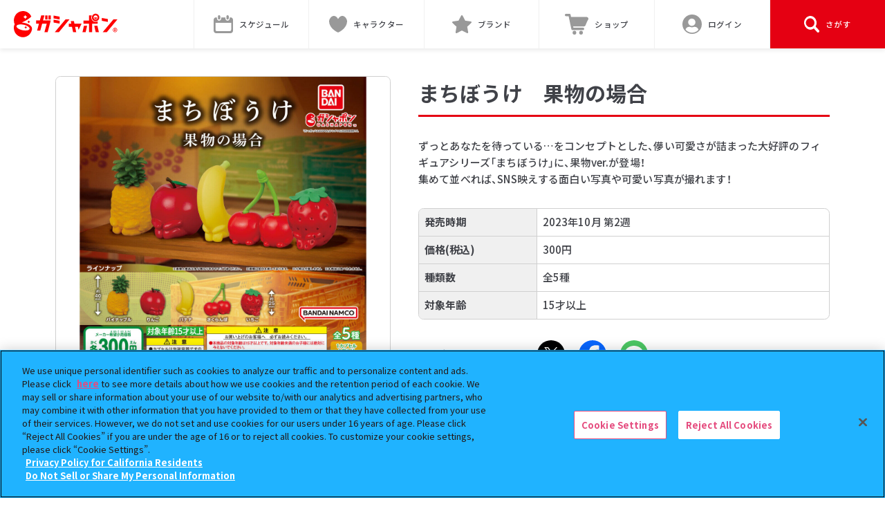

--- FILE ---
content_type: text/html; charset=UTF-8
request_url: https://gashapon.jp/products/detail.php?jan_code=4549660726791000
body_size: 147759
content:

<!DOCTYPE html>
<html lang="ja">
<head>
  <meta charset="utf-8">
  <title>まちぼうけ　果物の場合｜ガシャポンオフィシャルサイト</title>
  <meta name="Description" content="ずっとあなたを待っている…をコンセプトとした、儚い可愛さが詰まった大好評のフィギュアシリーズ「まちぼうけ」に、果物ver.が登場！集めて並べれば、SNS映えする面白い写真や可愛い写真が撮れます！">
  <meta name="viewport" content="width=device-width, initial-scale=1.0">
  <meta name="twitter:card" content="summary_large_image">
  <meta name="twitter:title" content="まちぼうけ　果物の場合">
  <meta name="twitter:description" content="ずっとあなたを待っている…をコンセプトとした、儚い可愛さが詰まった大好評のフィギュアシリーズ「まちぼうけ」に、果物ver.が登場！集めて並べれば、SNS映えする面白い写真や可愛い写真が撮れます！">
  <meta name="twitter:image" content="https://bandai-a.akamaihd.net/bc/img/model/xl/1000172899_1.jpg">
  <meta name="twitter:url" content="https://gashapon.jp/products/detail.php?jan_code=4549660726791000">
  <meta property="og:title" content="まちぼうけ　果物の場合">
  <meta property="og:type" content="product">
  <meta property="og:image" content="https://bandai-a.akamaihd.net/bc/img/model/xl/1000172899_1.jpg">
  <meta property="og:url" content="https://gashapon.jp/products/detail.php?jan_code=4549660726791000">
  <meta property="og:site_name" content="ガシャポンオフィシャルサイト">
  <meta property="og:description" content="ずっとあなたを待っている…をコンセプトとした、儚い可愛さが詰まった大好評のフィギュアシリーズ「まちぼうけ」に、果物ver.が登場！集めて並べれば、SNS映えする面白い写真や可愛い写真が撮れます！">

  <link rel="apple-touch-icon" href="https://gashapon.jp/webclip2509.png">
  <link href="https://gashapon.jp/favicon220318.ico" rel="shortcut icon">

  <!-- ↓ Content-Security-Policy_202511 -->
<meta http-equiv="Content-Security-Policy" content="script-src 'self' 'unsafe-eval' 'unsafe-inline' blob: https://sf16-website-login.neutral.ttwstatic.com https://www.tiktok.com https://platform.twitter.com https://www.googletagmanager.com https://cdn-apac.onetrust.com https://geolocation.onetrust.com https://www.google-analytics.com https://www.googleadservices.com https://ssl.google-analytics.com https://analytics.twitter.com https://gashapon.jp https://www.gashapon.jp/ https://cdnjs.cloudflare.com https://cs.nakanohito.jp https://unpkg.com https://maps.googleapis.com https://connect.facebook.net https://googleads.g.doubleclick.net https://cdn.treasuredata.com https://code.createjs.com https://in.treasuredata.com https://apiservice.xlisting.jp https://www.youtube.com https://bandai.ownly.jp https://cdn.jsdelivr.net https://static.ads-twitter.com https://sdk.hellouniweb.com https://analytics.tiktok.com https://autoline.link; style-src 'self' 'unsafe-inline' https://sf16-website-login.neutral.ttwstatic.com https://www.gashapon.jp https://gashapon.jp https://fonts.googleapis.com https://cdnjs.cloudflare.com https://cdn.jsdelivr.net https://unpkg.com https://autoline.link; ">

  <meta name="facebook-domain-verification" content="odfbp38m7ydcv3qkl3qp0eqb5t8as2" />
<!-- gashapon.jp に対する OneTrust Cookie 同意通知の始点 -->
<script type="text/javascript" src="https://cdn-apac.onetrust.com/consent/27df3e8a-caa0-472a-a356-d326c3df2035/OtAutoBlock.js" ></script>
<script src="https://cdn-apac.onetrust.com/scripttemplates/otSDKStub.js"  type="text/javascript" charset="UTF-8" data-domain-script="27df3e8a-caa0-472a-a356-d326c3df2035" ></script>
<script type="text/javascript">
function OptanonWrapper() { }
</script>
<!-- gashapon.jp に対する OneTrust Cookie 同意通知の終点 -->
<!-- Google Tag Manager -->
<script>(function(w,d,s,l,i){w[l]=w[l]||[];w[l].push({'gtm.start':
new Date().getTime(),event:'gtm.js'});var f=d.getElementsByTagName(s)[0],
j=d.createElement(s),dl=l!='dataLayer'?'&l='+l:'';j.async=true;j.src=
'https://www.googletagmanager.com/gtm.js?id='+i+dl;f.parentNode.insertBefore(j,f);
})(window,document,'script','dataLayer','GTM-NLB2Z9J');</script>
<!-- End Google Tag Manager -->
  <link rel="stylesheet" href="https://cdn.jsdelivr.net/npm/yakuhanjp@3.4.1/dist/css/yakuhanjp-noto.min.css">
  <link rel="stylesheet" href="https://gashapon.jp/css/swiper-bundle.min.css"/>
  <link rel="stylesheet" href="https://gashapon.jp/js/fancybox/3_5/jquery.fancybox.min.css">
  <link rel="stylesheet" href="https://gashapon.jp/css/layout_renewal.css?d=1764829060">
  <link rel="stylesheet" href="https://gashapon.jp/css/products_renewal.css?d=1764742702">
  <script src="https://gashapon.jp/js/jquery/3/jquery.js"></script>
  <script src="https://gashapon.jp/js/jquery.easing.min.js"></script>
  <script src="https://gashapon.jp/js/swiper-bundle.min.js"></script>
  <script src="https://gashapon.jp/js/fancybox/3_5/jquery.fancybox.min.js"></script>
  <script src="https://gashapon.jp/js/common_renewal.js?d=1736816546"></script>
  <script src="https://gashapon.jp/js/products_renewal.js?d=1752802962"></script>
  <script src="https://gashapon.jp/js/detail_renewal.js?d=1681823048"></script>
</head>
<body id="product">
<!-- Google Tag Manager (noscript) -->
<noscript><iframe src="https://www.googletagmanager.com/ns.html?id=GTM-NLB2Z9J"
height="0" width="0" style="display:none;visibility:hidden"></iframe></noscript>
<!-- End Google Tag Manager (noscript) --><div id="fb-root"></div>
<script async defer crossorigin="anonymous" src="https://connect.facebook.net/ja_JP/sdk.js#xfbml=1&version=v11.0" nonce="EWB1vPCo"></script>
  <div class="l-wrap">



    <header class="l-header js-toggle__wrap">
      <div class="p-header__inner">
                <p class="p-header__logo"><a href="https://gashapon.jp/"><svg xmlns="http://www.w3.org/2000/svg" version="1.1" viewBox="0 0 509 126" role="img" aria-label="ガシャポン"><polygon points="294.89 47.67 279.54 47.67 282.11 60.59 269.62 60.59 269.62 75.6 285.31 75.6 290.92 101.21 306.27 101.21 300.67 75.6 314.47 75.6 317.43 90 332.59 60.59 297.46 60.59 294.89 47.67" fill="red"/><polygon points="254.01 39.46 200.92 101.21 221.03 101.21 273.67 39.46 254.01 39.46" fill="red"/><polygon points="461.8 38.3 431.59 32.99 431.59 46.64 461.8 51.95 461.8 38.3" fill="red"/><polygon points="489.23 39.46 436.15 101.21 456.26 101.21 508.89 39.46 489.23 39.46" fill="red"/><path d="M499.44,96.21l-2.45-4.52h-1.66v4.52h-2.39v-11.94h4.16c2.5,0,4.49.87,4.49,3.61,0,1.79-.9,2.9-2.28,3.44l2.79,4.89h-2.66,0ZM495.33,89.8h1.55c1.53,0,2.37-.64,2.37-1.92s-.84-1.73-2.37-1.73h-1.55v3.65Z" fill="red"/><path d="M496.9,82.19c-2.33,0-4.43.94-5.96,2.47s-2.47,3.63-2.47,5.96.94,4.43,2.47,5.96,3.63,2.47,5.96,2.47,4.43-.94,5.96-2.47,2.47-3.63,2.47-5.96-.94-4.43-2.47-5.96-3.63-2.47-5.96-2.47Z" fill="none"/><path d="M502.85,84.66c-1.53-1.53-3.63-2.47-5.96-2.47s-4.43.94-5.96,2.47-2.47,3.63-2.47,5.96.94,4.43,2.47,5.96,3.63,2.47,5.96,2.47,4.43-.94,5.96-2.47,2.47-3.63,2.47-5.96-.94-4.43-2.47-5.96Z" fill="none"/><path d="M496.9,79.97c-5.88,0-10.65,4.77-10.65,10.65s4.77,10.65,10.65,10.65,10.65-4.77,10.65-10.65-4.77-10.65-10.65-10.65ZM502.85,96.57c-1.53,1.53-3.63,2.47-5.96,2.47s-4.43-.94-5.96-2.47-2.47-3.63-2.47-5.96.94-4.43,2.47-5.96,3.63-2.47,5.96-2.47,4.43.94,5.96,2.47,2.47,3.63,2.47,5.96-.94,4.43-2.47,5.96Z" fill="red"/><path d="M386.36,45.7c-3.82-3.82-6.19-9.12-6.19-14.95,0-3.48.86-6.77,2.36-9.67h-13.17v24.55h-27.32v15.01h27.32v40.68h15.34v-40.68h27.05v-11.53c-3.08,1.76-6.65,2.78-10.45,2.78-5.83,0-11.13-2.37-14.95-6.19h.01Z" fill="red"/><polygon points="336.88 101.21 352.41 101.21 359.74 70.33 344.2 70.33 336.88 101.21" fill="red"/><polygon points="394.68 70.33 402 101.21 417.54 101.21 410.21 70.33 394.68 70.33" fill="red"/><path d="M397,30.75h-3c0,4.02,3.27,7.3,7.3,7.3s7.3-3.27,7.3-7.3h-11.6,0Z" fill="red"/><path d="M401.3,12.61c-10.02,0-18.14,8.12-18.14,18.14s8.12,18.14,18.14,18.14,18.14-8.12,18.14-18.14-8.12-18.14-18.14-18.14ZM401.3,40.82c-5.56,0-10.07-4.52-10.07-10.08s4.52-10.08,10.07-10.08,10.08,4.52,10.08,10.08-4.52,10.08-10.08,10.08Z" fill="red"/><polygon points="225.1 26.88 195.26 21.57 195.26 35.22 225.1 40.53 225.1 26.88" fill="red"/><polygon points="225.1 46.53 195.26 41.22 195.26 54.88 225.1 60.19 225.1 46.53" fill="red"/><polygon points="149.97 20.99 134.44 20.99 127.74 45.13 109.04 45.13 109.04 60.14 123.38 60.14 114.24 93.66 129.78 93.66 139.19 60.14 161.61 60.14 150.17 101.31 166.04 101.31 181.08 45.13 143.18 45.13 149.97 20.99" fill="red"/><rect x="169.89" y="20.99" width="11.59" height="19.2" fill="red"/><rect x="153.95" y="20.99" width="11.59" height="19.2" fill="red"/><path d="M49.78,56.36c-3.93-.81-7.53-1.37-10.85-1.74,2.8-1.12,5.72-2.36,8.83-3.78,27.9-12.78,37.96-24.69,37.96-24.69C75.42,3.66,48.83-6.22,26.34,4.08,3.85,14.38-6.03,40.96,4.27,63.45l.05.11c-2.66,3.55-3.19,6.96-3.39,7.94-5,24.31,10.62,47.91,34.85,52.9,24.23,4.99,47.9-10.54,52.9-34.85.56-2.74,6.35-23.89-38.9-33.2h0ZM46.51,28.44c3.21-.65,8.84-6.29,9.49-9.49.02-.07.11-.07.12,0,.65,3.21,6.29,8.84,9.49,9.49.07.02.07.11,0,.12-3.21.65-8.84,6.29-9.49,9.5-.02.07-.11.07-.12,0-.65-3.21-6.29-8.84-9.49-9.5-.07-.02-.07-.11,0-.12ZM77.48,85.27c-1.49,7.26-17.16,10.18-34.99,6.51-17.83-3.67-31.07-12.53-29.58-19.79s17.16-10.18,34.99-6.51c17.83,3.67,31.07,12.53,29.58,19.79Z" fill="red"/><path d="M72.98,44.73c-.49,2.4-4.7,6.61-7.09,7.09-.06.01-.06.08,0,.09,2.4.49,6.61,4.7,7.09,7.09.01.06.08.06.09,0,.49-2.4,4.7-6.61,7.09-7.09.06-.01.06-.08,0-.09-2.4-.49-6.61-4.7-7.09-7.09-.01-.06-.08-.06-.09,0Z" fill="red"/><path d="M58.39,71.81c-.44,2.18-4.28,6.02-6.47,6.47-.05.01-.05.07,0,.08,2.18.44,6.03,4.28,6.47,6.47,0,.05.07.05.08,0,.44-2.18,4.28-6.03,6.47-6.47.05-.01.05-.07,0-.08-2.18-.44-6.03-4.28-6.47-6.47,0-.05-.07-.05-.08,0Z" fill="red"/></svg></a></p>
        
        
                <div class="p-header__gnavs">

          <a class="p-header__gnav" href="https://gashapon.jp/schedule/">
            <i class="p-header__gnav--ico --schedule"><svg version="1.1" class="c-ico__svg" xmlns="http://www.w3.org/2000/svg" xmlns:xlink="http://www.w3.org/1999/xlink" x="0px"	 y="0px" viewBox="0 0 64 58" style="enable-background:new 0 0 64 58;" xml:space="preserve"><path d="M56,7h-3v3.6c0,3.9-3.1,7-7,7h0c-3.9,0-7-3.1-7-7V7H25v3.6c0,3.9-3.1,7-7,7c-3.9,0-7-3.1-7-7V7H8c-4.4,0-8,3.6-8,8v35 c0,4.4,3.6,8,8,8h48c4.4,0,8-3.6,8-8V15C64,10.6,60.4,7,56,7z M58,46.5c0,2.8-2.3,5-5,5H11c-2.8,0-5-2.3-5-5v-22h52V46.5z"/><path d="M18,14c-2.2,0-4-1.8-4-4V4c0-2.2,1.8-4,4-4s4,1.8,4,4v6C22,12.2,20.2,14,18,14z"/><path d="M46,14c-2.2,0-4-1.8-4-4V4c0-2.2,1.8-4,4-4s4,1.8,4,4v6C50,12.2,48.2,14,46,14z"/></svg></i>
            <span class="p-header__icoName">スケジュール</span>
          </a>
          <a class="p-header__gnav --chara" href="https://gashapon.jp/item/#character">
            <i class="p-header__gnav--ico --chara"><svg class="c-ico__svg" viewBox="0 0 22.188 21" xmlns="http://www.w3.org/2000/svg"><defs><style>.ico-character {fill: #d0d0d0;fill-rule: evenodd;}</style></defs><path class="ico-character" d="M732,51c-7.954-3.554-11.655-10.289-11-15,0.364-2.618,2.885-6.136,6-6,2.247,0.1,4.043,2.041,5,4,0.957-1.959,2.752-3.9,5-4,3.115-.136,5.636,3.382,6,6C743.654,40.711,739.954,47.446,732,51Z" transform="translate(-720.906 -30)"/></svg></i>
            <span class="p-header__icoName">キャラクター</span>
          </a>
          <a class="p-header__gnav --brand" href="https://gashapon.jp/item/#brand">
            <i class="p-header__gnav--ico --brand"><svg class="c-ico__svg" viewBox="0 0 22.281 21.25" xmlns="http://www.w3.org/2000/svg"><defs><style>.ico-bland {fill: #d0d0d0;fill-rule: evenodd;}</style></defs><path class="ico-bland" d="M962.1,30.4a1,1,0,0,1,1.791,0l2.912,5.855,6.477,0.953a1,1,0,0,1,.553,1.7l-4.676,4.567,1.093,6.44a1,1,0,0,1-1.449,1.054L963,47.947l-5.806,3.029a1,1,0,0,1-1.448-1.054l1.093-6.44-4.677-4.567a1,1,0,0,1,.553-1.7l6.477-.953Z" transform="translate(-951.844 -29.844)"/></svg></i>
            <span class="p-header__icoName">ブランド</span>
          </a>
          <a class="p-header__gnav" href="https://parks2.bandainamco-am.co.jp/gashapon.html" target="_blank" rel="noopener">
            <i class="p-header__gnav--ico --shop"><svg version="1.1" class="c-ico__svg" xmlns="http://www.w3.org/2000/svg" xmlns:xlink="http://www.w3.org/1999/xlink" x="0px" y="0px" viewBox="0 0 64 55" style="enable-background:new 0 0 64 55;" xml:space="preserve"><circle cx="26" cy="50" r="5"/><circle cx="44" cy="50" r="5"/><path d="M58.5,8.1H16.7c-0.6-2.6-0.9-4.3-1-5c-0.6-2.2-1.3-3.1-3-3.1H3C1.3,0,0,1.4,0,3.1s1.3,3.1,3,3.1h7.2l7.5,34.4 c0.3,1.5,1.7,2.5,3.2,2.4c0.1,0,0.2,0,0.2,0h28.5c1.7,0,3-1.4,3-3.1v0c0-1.7-1.3-3.1-3-3.1H23.1l-0.7-3.4c0,0,0,0,0,0h29.2 c2.9,0,3.7-1.2,5.3-4.6c2.8-7.4,6.8-14.1,6.8-14.1C65.1,10.9,61.4,8.1,58.5,8.1z"/></svg>
</i>
            <span class="p-header__icoName">ショップ</span>
          </a>
            
          
          <a class="p-header__gnav is-login" href="https://gashapon.jp/member/menus">
            <i class="p-header__gnav--ico"><svg class="c-ico__svg" viewBox="0 0 32 32" xmlns="http://www.w3.org/2000/svg"><defs><style>.ico-member--01 {fill: #7d7d7d;}.ico-member--02 {fill: #fff;fill-rule: evenodd;}.ico-member--03 {fill: none;stroke: #7d7d7d;stroke-width: 2px;}</style></defs><circle data-name="ico_member" class="ico-member--01" cx="16" cy="16" r="15"/><path data-name="ico_member" class="ico-member--02" d="M1176.74,32.784a6.059,6.059,0,1,0-6.29-6.055A6.172,6.172,0,0,0,1176.74,32.784Zm4.4,1.514h-0.82a8.846,8.846,0,0,1-7.16,0h-0.82a6.48,6.48,0,0,0-6.6,6.357v1.968a2.313,2.313,0,0,0,2.36,2.271h17.29a2.319,2.319,0,0,0,2.36-2.271V40.655A6.489,6.489,0,0,0,1181.14,34.3Z" transform="translate(-1161 -14)"/><circle data-name="ico_member" class="ico-member--03" cx="16" cy="16" r="15"/></svg></i>
            <span class="p-header__icoName">
              ログイン            </span>
          </a>

          <div class="p-header__gnav js-menu">
            <div class="p-header__searchMenu" data-type="open">
              <i class="p-header__gnav--ico --search"><svg  class="c-ico__svg" viewBox="0 0 20 21.031" xmlns="http://www.w3.org/2000/svg"><defs><style>.ico-search {fill: #828282;fill-rule: evenodd;}</style></defs><path class="ico-search" d="M1283.56,49.042l-4.34-4.576-0.08-.062a8.93,8.93,0,0,0-2.35-11.991,8,8,0,0,0-11.41,2.472,8.94,8.94,0,0,0,2.35,11.99,7.909,7.909,0,0,0,9.06,0l0.06,0.085,4.35,4.564a1.612,1.612,0,0,0,2.36-.094A1.809,1.809,0,0,0,1283.56,49.042Zm-11.29-3.734a5.667,5.667,0,1,1,5.37-5.67v0.011h0a5.523,5.523,0,0,1-5.36,5.659h-0.01Z" transform="translate(-1264.03 -30.969)"/></svg></i>
              <p class="p-header__icoName">さがす</p>
            </div>
            <div class="p-header__searchMenu" data-type="close">
              <i class="p-header__searchClose--ico"></i>
              <p class="p-header__icoName">閉じる</p>
            </div>
          </div>
                  </div>
      </div>

      <div class="p-header__memberContents js-login__content">
        <div class="p-header__memberContent c-inner">
          <a class="p-header__memberContentBtn c-btn__round --gry" href="https://www.bandainamcoid.com/v2/oauth2/auth?client_id=gashaponstastion&redirect_uri=https%3A%2F%2Fgashapon.jp%2Fmember%2Fmenus%2Fentryok&scope=JpGroupAll&signup=on">新規会員登録</a>
          <a class="p-header__memberContentBtn c-btn__round" href="https://www.bandainamcoid.com/v2/oauth2/auth?client_id=gashaponstastion&scope=JpGroupAll&redirect_uri=https%3A%2F%2Fgashapon.jp%2Fmember%2Fmenus%2Floginok">会員ログイン</a>
        </div>
      </div>

      <div class="p-header__toggles js-menu__content">
        <div class="c-inner">
          <form class="c-search js-reset__wrap" action="https://gashapon.jp/products/result.php" method="get" name="items_search">
            <input name="free" type="text" placeholder="キーワードを入力してください" id="searchTxt" class="p-header__searchInput c-serach__input js-reset__content" data-col="1">
            <i class="c-serach__icon --search"><svg  class="c-ico__svg" viewBox="0 0 20 21.031" xmlns="http://www.w3.org/2000/svg"><defs><style>.ico-search {fill: #828282;fill-rule: evenodd;}</style></defs><path class="ico-search" d="M1283.56,49.042l-4.34-4.576-0.08-.062a8.93,8.93,0,0,0-2.35-11.991,8,8,0,0,0-11.41,2.472,8.94,8.94,0,0,0,2.35,11.99,7.909,7.909,0,0,0,9.06,0l0.06,0.085,4.35,4.564a1.612,1.612,0,0,0,2.36-.094A1.809,1.809,0,0,0,1283.56,49.042Zm-11.29-3.734a5.667,5.667,0,1,1,5.37-5.67v0.011h0a5.523,5.523,0,0,1-5.36,5.659h-0.01Z" transform="translate(-1264.03 -30.969)"/></svg></i>
            <div class="c-serach__btnWrap">
              <i class="c-serach__icon --close js-reset"><svg version="1.1" class="c-ico__svg" xmlns="http://www.w3.org/2000/svg" xmlns:xlink="http://www.w3.org/1999/xlink" x="0px" y="0px" viewBox="0 0 20 20" style="enable-background:new 0 0 20 20;" xml:space="preserve"><path d="M12.1,10l4.9-4.9c0.6-0.6,0.6-1.5,0-2.1c-0.6-0.6-1.5-0.6-2.1,0L10,7.9L5.1,2.9c-0.6-0.6-1.5-0.6-2.1,0 c-0.6,0.6-0.6,1.5,0,2.1L7.9,10l-4.9,4.9c-0.6,0.6-0.6,1.5,0,2.1c0.6,0.6,1.5,0.6,2.1,0l4.9-4.9l4.9,4.9c0.6,0.6,1.5,0.6,2.1,0 c0.6-0.6,0.6-1.5,0-2.1L12.1,10z"/></svg>
</i>
                          </div>
          </form>
        </div>

        <div class="p-header__wordWrap">
          <ul class="p-header__words">
<li class="p-header__word"><a href="https://gashapon.jp/products/result.php?free=たまごっち" class="p-header__wordLink">たまごっち</a></li><li class="p-header__word"><a href="https://gashapon.jp/products/result.php?free=めじるしアクセサリー" class="p-header__wordLink">めじるしアクセサリー</a></li><li class="p-header__word"><a href="https://gashapon.jp/products/result.php?free=ズートピア" class="p-header__wordLink">ズートピア</a></li><li class="p-header__word"><a href="https://gashapon.jp/products/result.php?free=サンリオ" class="p-header__wordLink">サンリオ</a></li><li class="p-header__word"><a href="https://gashapon.jp/products/result.php?free=ハンターハンター" class="p-header__wordLink">ハンターハンター</a></li><li class="p-header__word"><a href="https://gashapon.jp/products/result.php?free=アイカツ" class="p-header__wordLink">アイカツ</a></li><li class="p-header__word"><a href="https://gashapon.jp/products/result.php?free=ちいかわ" class="p-header__wordLink">ちいかわ</a></li><li class="p-header__word"><a href="https://gashapon.jp/products/result.php?free=クレヨンしんちゃん" class="p-header__wordLink">クレヨンしんちゃん</a></li><li class="p-header__word"><a href="https://gashapon.jp/products/result.php?free=スンスン" class="p-header__wordLink">スンスン</a></li><li class="p-header__word"><a href="https://gashapon.jp/products/result.php?free=プリキュア" class="p-header__wordLink">プリキュア</a></li>          </ul>
        </div>

        <div class="p-gnav__contents">
          <div class="p-gnav__contentHeading">
            <p class="p-gnav__contentHeading--txt">ガシャポンどこ？</p>
          </div>
          <div class="p-gnav__content js-item__content">
            <div class="p-gnav__contentWrap--bnr" data-type="gashapondoko">
              <a href="https://gashapon.jp/shop/gplus.php" class="p-gnav__bnr"><img src="https://gashapon.jp/images/common/bnr_gashapondoko.png" alt="「あの商品はどこで売ってる？」「あのお店でなにを売ってる？」ガシャポンどこ？でしらべる"></a>
            </div>
          </div>

          <hr class="p-gnav__line--interval">
          
          <div class="p-gnav__contentHeading --character">
            <p class="p-gnav__contentHeading--txt">キャラクター<br class="is-sponly">特設サイト一覧</p>
            <a href="https://gashapon.jp/item/#character" class="p-gnav__viewAll">全て見る</a>
          </div>

          <div class="p-gnav__content js-item__content" data-item="character">
            <div class="p-gnav__contentWrap">
              <ul class="p-gnav__contentLists --character">
<li class="p-gnav__contentList"><a class="p-gnav__contentLink c-card__link" href="https://gashapon.jp/access.php?type=1&id=12" target="_blank" rel="noopener"><p class="c-card__thumb --standard"><img loading="lazy" src="https://gashapon.jp/images/item/logo_disney.png" alt="ディズニー&nbsp; ガシャポン商品 公式サイト"></p></a></li><li class="p-gnav__contentList"><a class="p-gnav__contentLink c-card__link" href="https://gashapon.jp/access.php?type=1&id=34" target="_blank" rel="noopener"><p class="c-card__thumb --standard"><img loading="lazy" src="https://gashapon.jp/images/item/logo_sanrio.png" alt="サンリオキャラクターズ"></p></a></li><li class="p-gnav__contentList"><a class="p-gnav__contentLink c-card__link" href="https://gashapon.jp/access.php?type=1&id=5" target="_blank" rel="noopener"><p class="c-card__thumb --standard"><img loading="lazy" src="https://gashapon.jp/images/item/logo_precure_tantei.png" alt="プリキュア"></p></a></li><li class="p-gnav__contentList"><a class="p-gnav__contentLink c-card__link" href="https://gashapon.jp/access.php?type=1&id=18" target="_blank" rel="noopener"><p class="c-card__thumb --standard"><img loading="lazy" src="https://gashapon.jp/images/item/logo_rider_zeztz.png" alt="仮面ライダー"></p></a></li><li class="p-gnav__contentList"><a class="p-gnav__contentLink c-card__link" href="https://gashapon.jp/access.php?type=1&id=30" target="_blank" rel="noopener"><p class="c-card__thumb --standard"><img loading="lazy" src="https://gashapon.jp/images/item/logo_twice.png" alt="TWICE LOVELYS"></p></a></li><li class="p-gnav__contentList"><a class="p-gnav__contentLink c-card__link" href="https://gashapon.jp/access.php?type=1&id=29" target="_blank" rel="noopener"><p class="c-card__thumb --standard"><img loading="lazy" src="https://gashapon.jp/images/item/logo_pokemon.png" alt="ポケットモンスター"></p></a></li><li class="p-gnav__contentList"><a class="p-gnav__contentLink c-card__link" href="https://gashapon.jp/access.php?type=1&id=16" target="_blank" rel="noopener"><p class="c-card__thumb --standard"><img loading="lazy" src="https://gashapon.jp/images/item/logo_kimetsu.png" alt="鬼滅の刃"></p></a></li><li class="p-gnav__contentList"><a class="p-gnav__contentLink c-card__link" href="https://gashapon.jp/access.php?type=1&id=4" target="_blank" rel="noopener"><p class="c-card__thumb --standard"><img loading="lazy" src="https://gashapon.jp/images/item/logo_heroaca.png" alt="僕のヒーローアカデミア"></p></a></li><li class="p-gnav__contentList"><a class="p-gnav__contentLink c-card__link" href="https://gashapon.jp/access.php?type=1&id=32" target="_blank" rel="noopener"><p class="c-card__thumb --standard"><img loading="lazy" src="https://gashapon.jp/images/item/logo_capsuleguardian.png" alt="カプセルガーディアン"></p></a></li><li class="p-gnav__contentList"><a class="p-gnav__contentLink c-card__link" href="https://gashapon.jp/access.php?type=1&id=7" target="_blank" rel="noopener"><p class="c-card__thumb --standard"><img loading="lazy" src="https://gashapon.jp/images/item/logo_dragonball.png" alt="ドラゴンボール"></p></a></li>              </ul>
              <a class="p-gnav__contentBtn" href="https://gashapon.jp/item/#character">
                全て見る
              </a>
            </div>
          </div>

          <hr class="p-gnav__line--interval">

          <div class="p-gnav__contentHeading --brand">
            <p class="p-gnav__contentHeading--txt">ブランド／シリーズ<br class="is-sponly">特設サイト一覧</p>
            <a href="https://gashapon.jp/item/#brand" class="p-gnav__viewAll">全て見る</a>
          </div>
          <div class="p-gnav__content js-item__content" data-item="brand">
            <div class="p-gnav__contentWrap">
              <ul class="p-gnav__contentLists --brand">
<li class="p-gnav__contentList"><a class="p-gnav__contentLink c-card__link" href="https://gashapon.jp/access.php?type=2&id=21" target="_blank" rel="noopener"><p class="c-card__thumb --standard"><img loading="lazy" src="https://gashapon.jp/images/item/logo_partners.png" alt="ガシャポンパートナーズ"></p></a></li><li class="p-gnav__contentList"><a class="p-gnav__contentLink c-card__link" href="https://gashapon.jp/access.php?type=2&id=22" target="_blank" rel="noopener"><p class="c-card__thumb --standard"><img loading="lazy" src="https://gashapon.jp/images/item/logo_machiboke.png" alt="まちぼうけ"></p></a></li><li class="p-gnav__contentList"><a class="p-gnav__contentLink c-card__link" href="https://gashapon.jp/access.php?type=2&id=17" target="_blank" rel="noopener"><p class="c-card__thumb --standard"><img loading="lazy" src="https://gashapon.jp/images/item/logo_ikimono.png" alt="いきもの大図鑑"></p></a></li><li class="p-gnav__contentList"><a class="p-gnav__contentLink c-card__link" href="https://gashapon.jp/access.php?type=2&id=4" target="_blank" rel="noopener"><p class="c-card__thumb --standard"><img loading="lazy" src="https://gashapon.jp/images/item/logo_premiumgashapon.png" alt="プレミアムガシャポン"></p></a></li><li class="p-gnav__contentList"><a class="p-gnav__contentLink c-card__link" href="https://gashapon.jp/access.php?type=2&id=10" target="_blank" rel="noopener"><p class="c-card__thumb --standard"><img loading="lazy" src="https://gashapon.jp/images/item/logo_ensemble.png" alt="機動戦士ガンダム モビルスーツアンサンブル"></p></a></li><li class="p-gnav__contentList"><a class="p-gnav__contentLink c-card__link" href="https://gashapon.jp/access.php?type=2&id=23" target="_blank" rel="noopener"><p class="c-card__thumb --standard"><img loading="lazy" src="https://gashapon.jp/images/item/logo_gashaponbox.png" alt="ガシャポンボックス"></p></a></li><li class="p-gnav__contentList"><a class="p-gnav__contentLink c-card__link" href="https://gashapon.jp/access.php?type=2&id=13" target="_blank" rel="noopener"><p class="c-card__thumb --standard"><img loading="lazy" src="https://gashapon.jp/images/item/logo_capchara.png" alt="カプキャラ"></p></a></li><li class="p-gnav__contentList"><a class="p-gnav__contentLink c-card__link" href="https://gashapon.jp/access.php?type=2&id=5" target="_blank" rel="noopener"><p class="c-card__thumb --standard"><img loading="lazy" src="https://gashapon.jp/images/item/logo_flat-gashapon.png" alt="フラットガシャポン"></p></a></li><li class="p-gnav__contentList"><a class="p-gnav__contentLink c-card__link" href="https://gashapon.jp/access.php?type=2&id=24" target="_blank" rel="noopener"><p class="c-card__thumb --standard"><img loading="lazy" src="https://gashapon.jp/images/item/logo_90mm.png" alt="90mmカプセル"></p></a></li><li class="p-gnav__contentList"><a class="p-gnav__contentLink c-card__link" href="https://gashapon.jp/access.php?type=2&id=1" target="_blank" rel="noopener"><p class="c-card__thumb --standard"><img loading="lazy" src="https://gashapon.jp/images/item/logo_onepiece3_open.png" alt="ワンピの実"></p></a></li>              </ul>
              <a class="p-gnav__contentBtn" href="https://gashapon.jp/item/#brand">
                全て見る
              </a>
            </div>
          </div>

          
          <a class="p-gnav__closeBtn js-menu__close" href="javascript:;">
            <i class="p-gnav__closeIco"></i>閉じる
          </a>
        </div>
      </div>
    </header>
    <main class="l-main">
      <section class="pg-wrap c-inner"   data-shop="0">

				
        <div class="pg-detail ">
										<h1 class="pg-heading">
												まちぼうけ　果物の場合					</h1>
				          <div class="pg-detail__images">
            <div class="pg-detail__picture js-swiper" data-swiper="main">
              <ul class="swiper-wrapper">
								<li class="swiper-slide"><img loading="lazy" src="https://bandai-a.akamaihd.net/bc/img/model/xl/1000172899_1.jpg" title="" alt=""></li>
				<li class="swiper-slide"><img loading="lazy" src="https://bandai-a.akamaihd.net/bc/img/model/xl/1000172899_2.jpg" title="いちご" alt=""></li>
				<li class="swiper-slide"><img loading="lazy" src="https://bandai-a.akamaihd.net/bc/img/model/xl/1000172899_3.jpg" title="さくらんぼ" alt=""></li>
				<li class="swiper-slide"><img loading="lazy" src="https://bandai-a.akamaihd.net/bc/img/model/xl/1000172899_4.jpg" title="バナナ" alt=""></li>
				<li class="swiper-slide"><img loading="lazy" src="https://bandai-a.akamaihd.net/bc/img/model/xl/1000172899_5.jpg" title="りんご" alt=""></li>
				<li class="swiper-slide"><img loading="lazy" src="https://bandai-a.akamaihd.net/bc/img/model/xl/1000172899_6.jpg" title="パイナップル" alt=""></li>
              </ul>
            </div>
            <p class="pg-detail__name js-thumb__name"></p>
            <div class="pg-detail__carousel">
			  <div class="pg-detail__carousel--inner js-swiper" data-swiper="thumb">
                <ul class="pg-detail__thumbs swiper-wrapper">
										<li class="pg-detail__thumb swiper-slide"><img loading="lazy" src="https://bandai-a.akamaihd.net/bc/img/model/xl/1000172899_1.jpg" title="" alt=""></li>
						<li class="pg-detail__thumb swiper-slide"><img loading="lazy" src="https://bandai-a.akamaihd.net/bc/img/model/xl/1000172899_2.jpg" title="いちご" alt=""></li>
						<li class="pg-detail__thumb swiper-slide"><img loading="lazy" src="https://bandai-a.akamaihd.net/bc/img/model/xl/1000172899_3.jpg" title="さくらんぼ" alt=""></li>
						<li class="pg-detail__thumb swiper-slide"><img loading="lazy" src="https://bandai-a.akamaihd.net/bc/img/model/xl/1000172899_4.jpg" title="バナナ" alt=""></li>
						<li class="pg-detail__thumb swiper-slide"><img loading="lazy" src="https://bandai-a.akamaihd.net/bc/img/model/xl/1000172899_5.jpg" title="りんご" alt=""></li>
						<li class="pg-detail__thumb swiper-slide"><img loading="lazy" src="https://bandai-a.akamaihd.net/bc/img/model/xl/1000172899_6.jpg" title="パイナップル" alt=""></li>
                </ul>
              </div>
              <div class="pg-slide__arrow" data-direction="prev"></div>
              <div class="pg-slide__arrow" data-direction="next"></div>
            </div>
          </div>
          <div class="pg-detail__data">
                                    <p class="pg-detail__description">ずっとあなたを待っている…をコンセプトとした、儚い可愛さが詰まった大好評のフィギュアシリーズ「まちぼうけ」に、果物ver.が登場！<br />集めて並べれば、SNS映えする面白い写真や可愛い写真が撮れます！</p>
            <div class="pg-detailDefinition__wrap">
              <dl class="pg-detailDefinition">
                <dt class="pg-detailDefinition__title">発売時期</dt>
                <dd class="pg-detailDefinition__detail --releaseDate">
                                    2023年10月 第2週 <br />
                                  </dd>
              </dl>
              <dl class="pg-detailDefinition">
                <dt class="pg-detailDefinition__title">
                  価格(税込)                </dt>
                <dd class="pg-detailDefinition__detail">300円</dd>
              </dl>
              <dl class="pg-detailDefinition">
                <dt class="pg-detailDefinition__title">種類数</dt>
                <dd class="pg-detailDefinition__detail">全5種</dd>
              </dl>
              <dl class="pg-detailDefinition">
                <dt class="pg-detailDefinition__title">対象年齢</dt>
                <dd class="pg-detailDefinition__detail">
                  15才以上                </dd>
              </dl>
            </div>
            <div class="pg-detailSns">
              <p class="pg-detailSns__share">この商品をシェアする</p>
                            <ul class="pg-detailSns__lists">
                <li class="pg-detailSns__list --twitter">
                  <a href="https://twitter.com/intent/tweet?url=http%3A%2F%2Fgashapon.jp%2Fproducts%2Fdetail.php%3Fjan_code%3D4549660726791000&text=まちぼうけ　果物の場合 #ガシャポン" target="_blank" rel="noopener">
                    <img loading="lazy" src="https://gashapon.jp/images/common/logo_x.svg" alt="X" width="40">
                  </a>
                </li>
                <li class="pg-detailSns__list --facebook">
                  <a href="https://www.facebook.com/share.php?u=http%3A%2F%2Fgashapon.jp%2Fproducts%2Fdetail.php%3Fjan_code%3D4549660726791000" target="_blank" rel="noopener">
                    <img loading="lazy" src="https://gashapon.jp/images/common/logo_facebook.svg" alt="Facebook" width="40">
                  </a>
                </li>
                <li class="pg-detailSns__list --line">
                  <a href="https://social-plugins.line.me/lineit/share?url=http%3A%2F%2Fgashapon.jp%2Fproducts%2Fdetail.php%3Fjan_code%3D4549660726791000" target="_blank" rel="noopener">
                    <img loading="lazy" src="https://gashapon.jp/images/common/logo_line.svg" alt="LINE" width="40">
                  </a>
                </li>
              </ul>
            </div>
            <div class="pg-detail__notice">
              <small class="pg-detail__annotation u-text__indent">※この商品は再販商品です。2022年4月に発売した商品と同じものです。</small>
														<small class="pg-detail__annotation u-text__indent">※発売時期は地域や店舗によって異なる場合があります。</small>
							                            <small class="pg-detail__annotation --end u-text__indent">※販売が終了している場合があります。お問い合わせ頂いても対応致しかねますので予めご了承下さい。</small>
                            
              						            </div>          </div>        </div>        <div class="pg-detail__underNotice">

        </div>

				<section class="pg-content__shop">

				</section>



        <section class="pg-content--02">
          <h2 class="pg-subheading">おすすめガシャポン<sub class="pg-sub">&#0174;</sub></h2>
          <div class="pg-recommend__wrap">
            <ul class="pg-recommend__lists c-card__rows">
              <li class="pg-recommend__list c-card__row --products">
                <a class="c-card__link" href="../products/detail.php?jan_code=4582769934698000">
                <p class="c-card__thumb --squre">
                  <img loading="lazy" src="https://bandai-a.akamaihd.net/bc/img/model/b/1000245317_1.jpg" alt="" />
                </p>
                <p class="c-card__name">パワーパフ ガールズ きゃらまかろん</p>
				                <div class="c-card__bottom">
                  <i class="c-card__category --station">ガシャポン</i>
                  <p class="c-card__price"><span class="c-card__price--main">500</span><span class="c-card__price--sub">円</span></p>                </div>
				
              </a>
            </li>
              <li class="pg-recommend__list c-card__row --products">
                <a class="c-card__link" href="../products/detail.php?jan_code=4582769927898000">
                <p class="c-card__thumb --squre">
                  <img loading="lazy" src="https://bandai-a.akamaihd.net/bc/img/model/b/1000245320_1.jpg" alt="" />
                </p>
                <p class="c-card__name">まちぼうけ NARUTO-ナルト- ラーメン一楽の場合 第2弾</p>
				                <div class="c-card__bottom">
                  <i class="c-card__category --station">ガシャポン</i>
                  <p class="c-card__price"><span class="c-card__price--main">400</span><span class="c-card__price--sub">円</span></p>                </div>
				
              </a>
            </li>
              <li class="pg-recommend__list c-card__row --products">
                <a class="c-card__link" href="../products/detail.php?jan_code=4582769709166000">
                <p class="c-card__thumb --squre">
                  <img loading="lazy" src="https://bandai-a.akamaihd.net/bc/img/model/b/1000245384_1.jpg" alt="" />
                </p>
                <p class="c-card__name">【フラットガシャポン】お文具といっしょ ミニおりたたみコンテナ</p>
				                <div class="c-card__bottom">
                  <i class="c-card__category --flat">フラット</i>
                  <p class="c-card__price"><span class="c-card__price--main">500</span><span class="c-card__price--sub">円</span></p>                </div>
				
              </a>
            </li>
              <li class="pg-recommend__list c-card__row --products">
                <a class="c-card__link" href="../products/detail.php?jan_code=4582769875908000">
                <p class="c-card__thumb --squre">
                  <img loading="lazy" src="https://bandai-a.akamaihd.net/bc/img/model/b/1000245345_1.jpg" alt="" />
                </p>
                <p class="c-card__name">kitson ミニチュアバッグコレクション</p>
				                <div class="c-card__bottom">
                  <i class="c-card__category --station">ガシャポン</i>
                  <p class="c-card__price"><span class="c-card__price--main">400</span><span class="c-card__price--sub">円</span></p>                </div>
				
              </a>
            </li>
              <li class="pg-recommend__list c-card__row --products">
                <a class="c-card__link" href="../products/detail.php?jan_code=4582769916465000">
                <p class="c-card__thumb --squre">
                  <img loading="lazy" src="https://bandai-a.akamaihd.net/bc/img/model/b/1000245378_1.jpg" alt="" />
                </p>
                <p class="c-card__name">どこでもいっしょ まちぼうけ２</p>
				                <div class="c-card__bottom">
                  <i class="c-card__category --station">ガシャポン</i>
                  <p class="c-card__price"><span class="c-card__price--main">300</span><span class="c-card__price--sub">円</span></p>                </div>
				
              </a>
            </li>
              <li class="pg-recommend__list c-card__row --products">
                <a class="c-card__link" href="../products/detail.php?jan_code=4582769928048000">
                <p class="c-card__thumb --squre">
                  <img loading="lazy" src="https://bandai-a.akamaihd.net/bc/img/model/b/1000245386_1.jpg" alt="" />
                </p>
                <p class="c-card__name">【フラットガシャポン】“ディズニープリンセス” クリアラバーコースター</p>
				                <div class="c-card__bottom">
                  <i class="c-card__category --flat">フラット</i>
                  <p class="c-card__price"><span class="c-card__price--main">400</span><span class="c-card__price--sub">円</span></p>                </div>
				
              </a>
            </li>
              <li class="pg-recommend__list c-card__row --products">
                <a class="c-card__link" href="../products/detail.php?jan_code=4582769935602000">
                <p class="c-card__thumb --squre">
                  <img loading="lazy" src="https://bandai-a.akamaihd.net/bc/img/model/b/1000245307_1.jpg" alt="" />
                </p>
                <p class="c-card__name">VIRUSWEETS figure collection ～Sugar Pop Party～</p>
				                <div class="c-card__bottom">
                  <i class="c-card__category --station">ガシャポン</i>
                  <p class="c-card__price"><span class="c-card__price--main">400</span><span class="c-card__price--sub">円</span></p>                </div>
				
              </a>
            </li>
              <li class="pg-recommend__list c-card__row --products">
                <a class="c-card__link" href="../products/detail.php?jan_code=4582769810503000">
                <p class="c-card__thumb --squre">
                  <img loading="lazy" src="https://bandai-a.akamaihd.net/bc/img/model/b/1000245353_1.jpg" alt="" />
                </p>
                <p class="c-card__name">ウォレスとグルミット めじるしアクセサリー</p>
				                <div class="c-card__bottom">
                  <i class="c-card__category --station">ガシャポン</i>
                  <p class="c-card__price"><span class="c-card__price--main">300</span><span class="c-card__price--sub">円</span></p>                </div>
				
              </a>
            </li>
              <li class="pg-recommend__list c-card__row --products">
                <a class="c-card__link" href="../products/detail.php?jan_code=4582769828942000">
                <p class="c-card__thumb --squre">
                  <img loading="lazy" src="https://bandai-a.akamaihd.net/bc/img/model/b/1000245352_1.jpg" alt="" />
                </p>
                <p class="c-card__name">がまくんとかえるくん カプセルラバーマスコット</p>
				                <div class="c-card__bottom">
                  <i class="c-card__category --station">ガシャポン</i>
                  <p class="c-card__price"><span class="c-card__price--main">300</span><span class="c-card__price--sub">円</span></p>                </div>
				
              </a>
            </li>
              <li class="pg-recommend__list c-card__row --products">
                <a class="c-card__link" href="../products/detail.php?jan_code=4582769934964000">
                <p class="c-card__thumb --squre">
                  <img loading="lazy" src="https://bandai-a.akamaihd.net/bc/img/model/b/1000245315_1.jpg" alt="" />
                </p>
                <p class="c-card__name">ドラえもん Funny Time!</p>
				                <div class="c-card__bottom">
                  <i class="c-card__category --station">ガシャポン</i>
                  <p class="c-card__price"><span class="c-card__price--main">400</span><span class="c-card__price--sub">円</span></p>                </div>
				
              </a>
            </li>
            </ul>

            <a class="pg-recommend__btn--more c-btn --base" href="https://gashapon.jp/schedule/">発売スケジュール</a>

          </div>
        </section>
        <section class="pg-content--02 pg-online__content">
          <h2 class="pg-subheading">ネットでガシャポン<sub class="pg-sub">&#0174;</sub>がまわせる</h2>
                
      <ul class="pg-online__lists c-card__rows">
      <li class="pg-online__list c-card__row">
        <a class="c-card__link" href="https://parks2.bandainamco-am.co.jp/item/PRE_4570118211446.html?utm_source=gashapon.jp&utm_medium=detail" target="_blank" rel="noopener">
          <p class="c-card__thumb --squre">
<i class="c-card__icon--reservation">予約</i>            <img loading="lazy" src="https://parks2.bandainamco-am.co.jp/client_info/BNAM_LBC_EC/itemimage/PRE_4570118211446/deathnote_ccc01_main2.jpg" alt="">
          </p>
          <p class="c-card__name">DEATH NOTE Comics Charm Collection01</p>
          <div class="c-card__bottom">
            <i class="pg-online__category c-card__category">オンライン</i>
            <p class="c-card__price"><span class="c-card__price--main">400</span><span class="c-card__price--sub">円</span></p>
          </div>
        </a>
      </li>
      <li class="pg-online__list c-card__row">
        <a class="c-card__link" href="https://parks2.bandainamco-am.co.jp/item/PRE_A4582769911132.html?utm_source=gashapon.jp&utm_medium=detail" target="_blank" rel="noopener">
          <p class="c-card__thumb --squre">
<i class="c-card__icon--reservation">予約</i>            <img loading="lazy" src="https://parks2.bandainamco-am.co.jp/client_info/BNAM_LBC_EC/itemimage/PRE_A4582769911132/death_stranding2_main_2.jpg" alt="">
          </p>
          <p class="c-card__name">デス・ストランディング2 オン・ザ・ビーチ　ミニチュアチャームコレクション【2次：2026年6月発送】</p>
          <div class="c-card__bottom">
            <i class="pg-online__category c-card__category">オンライン</i>
            <p class="c-card__price"><span class="c-card__price--main">400</span><span class="c-card__price--sub">円</span></p>
          </div>
        </a>
      </li>
      <li class="pg-online__list c-card__row">
        <a class="c-card__link" href="https://parks2.bandainamco-am.co.jp/item/ITEM_GD2602012602283.html?utm_source=gashapon.jp&utm_medium=detail" target="_blank" rel="noopener">
          <p class="c-card__thumb --squre">
<i class="c-card__icon--reservation">予約</i>            <img loading="lazy" src="https://parks2.bandainamco-am.co.jp/client_info/BNAM_LBC_EC/itemimage/ITEM_GD2602012602283/on-line GASHA DP.jpg" alt="">
          </p>
          <p class="c-card__name">【ガシャデパスタンプラリー企画】クーポンガシャポン</p>
          <div class="c-card__bottom">
            <i class="pg-online__category c-card__category">オンライン</i>
            <p class="c-card__price"><span class="c-card__price--main">0</span><span class="c-card__price--sub">円</span></p>
          </div>
        </a>
      </li>
      <li class="pg-online__list c-card__row">
        <a class="c-card__link" href="https://parks2.bandainamco-am.co.jp/item/ITEM_A4582769911590.html?utm_source=gashapon.jp&utm_medium=detail" target="_blank" rel="noopener">
          <p class="c-card__thumb --squre">
            <img loading="lazy" src="https://parks2.bandainamco-am.co.jp/client_info/BNAM_LBC_EC/itemimage/ITEM_A4582769911590/dp_puricureallstarsnarikiripuricuredx2fightcollection_A4582769911590.jpg" alt="">
          </p>
          <p class="c-card__name">プリキュアオールスターズ なりきりプリキュアDX2～ファイトコレクション～</p>
          <div class="c-card__bottom">
            <i class="pg-online__category c-card__category">オンライン</i>
            <p class="c-card__price"><span class="c-card__price--main">400</span><span class="c-card__price--sub">円</span></p>
          </div>
        </a>
      </li>
      <li class="pg-online__list c-card__row">
        <a class="c-card__link" href="https://parks2.bandainamco-am.co.jp/item/PRE_4582769979231.html?utm_source=gashapon.jp&utm_medium=detail" target="_blank" rel="noopener">
          <p class="c-card__thumb --squre">
<i class="c-card__icon--reservation">予約</i>            <img loading="lazy" src="https://parks2.bandainamco-am.co.jp/client_info/BNAM_LBC_EC/itemimage/PRE_4582769979231/gakumas_tumande_main.jpg" alt="">
          </p>
          <p class="c-card__name">学園アイドルマスター　つまんでつなげてますこっと</p>
          <div class="c-card__bottom">
            <i class="pg-online__category c-card__category">オンライン</i>
            <p class="c-card__price"><span class="c-card__price--main">400</span><span class="c-card__price--sub">円</span></p>
          </div>
        </a>
      </li>
      <li class="pg-online__list c-card__row">
        <a class="c-card__link" href="https://parks2.bandainamco-am.co.jp/item/PRE_4570118197931.html?utm_source=gashapon.jp&utm_medium=detail" target="_blank" rel="noopener">
          <p class="c-card__thumb --squre">
<i class="c-card__icon--reservation">予約</i>            <img loading="lazy" src="https://parks2.bandainamco-am.co.jp/client_info/BNAM_LBC_EC/itemimage/PRE_4570118197931/pricua_minilight2_main.jpg" alt="">
          </p>
          <p class="c-card__name">プリキュアオールスターズ　ミニチュアライトセレクション２</p>
          <div class="c-card__bottom">
            <i class="pg-online__category c-card__category">オンライン</i>
            <p class="c-card__price"><span class="c-card__price--main">500</span><span class="c-card__price--sub">円</span></p>
          </div>
        </a>
      </li>
      <li class="pg-online__list c-card__row">
        <a class="c-card__link" href="https://parks2.bandainamco-am.co.jp/item/PRE_4582769985461.html?utm_source=gashapon.jp&utm_medium=detail" target="_blank" rel="noopener">
          <p class="c-card__thumb --squre">
<i class="c-card__icon--reservation">予約</i>            <img loading="lazy" src="https://parks2.bandainamco-am.co.jp/client_info/BNAM_LBC_EC/itemimage/PRE_4582769985461/kuwagata12_main01.jpg" alt="">
          </p>
          <p class="c-card__name">いきもの大図鑑　くわがた1２　樹皮台座（小）セット</p>
          <div class="c-card__bottom">
            <i class="pg-online__category c-card__category">オンライン</i>
            <p class="c-card__price"><span class="c-card__price--main">650</span><span class="c-card__price--sub">円</span></p>
          </div>
        </a>
      </li>
      <li class="pg-online__list c-card__row">
        <a class="c-card__link" href="https://parks2.bandainamco-am.co.jp/item/PRE_4582770027600.html?utm_source=gashapon.jp&utm_medium=detail" target="_blank" rel="noopener">
          <p class="c-card__thumb --squre">
<i class="c-card__icon--reservation">予約</i>            <img loading="lazy" src="https://parks2.bandainamco-am.co.jp/client_info/BNAM_LBC_EC/itemimage/PRE_4582770027600/toshidensetu_2main_2.jpg" alt="">
          </p>
          <p class="c-card__name">都市伝説解体センター カプセルラバーマスコット2</p>
          <div class="c-card__bottom">
            <i class="pg-online__category c-card__category">オンライン</i>
            <p class="c-card__price"><span class="c-card__price--main">300</span><span class="c-card__price--sub">円</span></p>
          </div>
        </a>
      </li>
      <li class="pg-online__list c-card__row">
        <a class="c-card__link" href="https://parks2.bandainamco-am.co.jp/item/PRE_4570118196873.html?utm_source=gashapon.jp&utm_medium=detail" target="_blank" rel="noopener">
          <p class="c-card__thumb --squre">
<i class="c-card__icon--reservation">予約</i>            <img loading="lazy" src="https://parks2.bandainamco-am.co.jp/client_info/BNAM_LBC_EC/itemimage/PRE_4570118196873/toho_project_main.jpg" alt="">
          </p>
          <p class="c-card__name">東方Project　めじるしアクセサリー</p>
          <div class="c-card__bottom">
            <i class="pg-online__category c-card__category">オンライン</i>
            <p class="c-card__price"><span class="c-card__price--main">300</span><span class="c-card__price--sub">円</span></p>
          </div>
        </a>
      </li>
      <li class="pg-online__list c-card__row">
        <a class="c-card__link" href="https://parks2.bandainamco-am.co.jp/item/ITEM_4582769928703.html?utm_source=gashapon.jp&utm_medium=detail" target="_blank" rel="noopener">
          <p class="c-card__thumb --squre">
            <img loading="lazy" src="https://parks2.bandainamco-am.co.jp/client_info/BNAM_LBC_EC/itemimage/ITEM_4582769928703/dp_ikimonodaizukan_kuwagata11_4582769928703.jpg" alt="">
          </p>
          <p class="c-card__name">いきもの大図鑑 くわがた11</p>
          <div class="c-card__bottom">
            <i class="pg-online__category c-card__category">オンライン</i>
            <p class="c-card__price"><span class="c-card__price--main">500</span><span class="c-card__price--sub">円</span></p>
          </div>
        </a>
      </li>
    </ul>
    <a class="pg-onlineshop__btn c-btn --icon" href="https://parks2.bandainamco-am.co.jp/gashapon.html?utm_source=gashapon.jp&utm_medium=detail" target="_blank" rel="noopener">ガシャポンオンライン<i class="c-btn__icon --right"><svg class="c-ico__svg" viewBox="0 0 23.5 24.5" xmlns="http://www.w3.org/2000/svg"><defs><style>.ico-target--01 {fill: #fff;}.ico-target--01, .ico-target--02 {fill-rule: evenodd;}.ico-target--02 {fill: none;stroke: #fff;stroke-linejoin: round;stroke-width: 3px;}</style></defs><path data-name="ico_target" class="ico-target--01" d="M20.121,7.121L8.636,18.607,5.808,15.778,17.293,4.293,13,0H25V12Z" transform="translate(-1.5)"/><path data-name="ico_target" class="ico-target--02" d="M22,17v6H3V3H9" transform="translate(-1.5)"/></svg></i></a>

        </section>
      </section>

			
    </main>
        <div class="p-pagetop --bread">
              <div class="p-pagetop__inner c-inner">
          <div class="c-breadcrumb__wrap">
            <div class="c-breadcrumb--footer">
              <a class="c-breadcrumb__link --footer" href="https://gashapon.jp/">ホーム</a><small>&gt;</small><a class="c-breadcrumb__link --footer" href="../schedule/">発売スケジュール</a><small>&gt;</small><span>まちぼうけ　果物の場合</span>            </div>
          </div>
            <a class="p-pagetop__link js-pagetop" href="javascript:;" aria-label="ページの上部へ戻る"></a>
            </div>
          </div>
    <footer class="l-footer">
      <div class="c-inner">
        <div class="p-footer__sns js-toggle__wrap">
          <p class="p-footer__snsHeading">ガシャポン公式アカウント</p>
          <ul class="p-footer__snsLists">
            <li class="p-footer__snsList">
              <a class="p-footer__snsLink js-toggle__btn" href="https://twitter.com/Gashapon_Bandai" target="_blank" rel="noopener"><img src="https://gashapon.jp/images/common/logo_x_wh.png" alt="X"></a>
            </li>
            <li class="p-footer__snsList">
              <button type="button" class="p-footer__snsLink js-toggle__btn" data-toggle="sns-line" aria-label="LINEメニューを開閉する"><img src="https://gashapon.jp/images/common/logo_line.png" alt="LINE"></button>
            </li>
            <li class="p-footer__snsList">
              <a class="p-footer__snsLink" href="https://www.instagram.com/gashapon_instabu/?hl=ja" target="_blank" rel="noopener"><img src="https://gashapon.jp/images/common/logo_instagram.svg" alt="Instagram"></a>
            </li>
            <li class="p-footer__snsList">
              <a class="p-footer__snsLink" href="https://www.youtube.com/channel/UC2lvffCZhyY8Z5ZIKGIiDwQ/featured" target="_blank" rel="noopener"><img src="https://gashapon.jp/images/common/logo_youtube.svg" alt="YouTube"></a>
            </li>
            <li class="p-footer__snsList">
              <a class="p-footer__snsLink" href="https://www.tiktok.com/@gashapon_bandai" target="_blank" rel="noopener"><img src="https://gashapon.jp/images/common/logo_tiktok.png" alt="TikTok"></a>
            </li>
          </ul>
          <ul class="p-footer__snsBtns js-toggle__content" data-toggle="sns-line">
            <li class="p-footer__snsBtn">
              <a class="p-footer__snsBtnLink --line c-btn__round" href="https://social-plugins.line.me/lineit/share?url=https%3A%2F%2Fgashapon.jp%2Fproducts%2Fdetail.php%3Fjan_code%3D4549660726791000" target="_blank" rel="noopener">LINEで送る</a>
            </li>
            <li class="p-footer__snsBtn">
              <a class="p-footer__snsBtnLink --line c-btn__round" href="http://line.me/ti/p/@wvp1993r" target=""><p><span class="u-display--inlineBlock">ガシャポンLINE公式</span><span class="u-display--inlineBlock">アカウント友だち追加</span></p></a>
            </li>
          </ul>
        </div>

        <div class="p-footer__site">
          <ul class="p-footer__siteLists">
            <li class="p-footer__siteList">
              <a class="p-footer__siteLink" href="https://account.bandainamcoid.com/terms.html?client_id=gashaponstastion&customize_id=&backto=https%3A%2F%2Fwww.bandainamcoid.com%2F" target="_blank" rel="noopener"><i class="p-footer__siteIcon --target"><svg class="c-ico__svg" viewBox="0 0 23.5 24.5" xmlns="http://www.w3.org/2000/svg"><defs><style>.ico-target--01 {fill: #fff;}.ico-target--01, .ico-target--02 {fill-rule: evenodd;}.ico-target--02 {fill: none;stroke: #fff;stroke-linejoin: round;stroke-width: 3px;}</style></defs><path data-name="ico_target" class="ico-target--01" d="M20.121,7.121L8.636,18.607,5.808,15.778,17.293,4.293,13,0H25V12Z" transform="translate(-1.5)"/><path data-name="ico_target" class="ico-target--02" d="M22,17v6H3V3H9" transform="translate(-1.5)"/></svg></i>ご利用規約</a>
            </li>
            <li class="p-footer__siteList">
              <a class="p-footer__siteLink" href="http://www.bandai.co.jp/site/privacy.html" target="_blank" rel="noopener"><i class="p-footer__siteIcon --target"><svg class="c-ico__svg" viewBox="0 0 23.5 24.5" xmlns="http://www.w3.org/2000/svg"><defs><style>.ico-target--01 {fill: #fff;}.ico-target--01, .ico-target--02 {fill-rule: evenodd;}.ico-target--02 {fill: none;stroke: #fff;stroke-linejoin: round;stroke-width: 3px;}</style></defs><path data-name="ico_target" class="ico-target--01" d="M20.121,7.121L8.636,18.607,5.808,15.778,17.293,4.293,13,0H25V12Z" transform="translate(-1.5)"/><path data-name="ico_target" class="ico-target--02" d="M22,17v6H3V3H9" transform="translate(-1.5)"/></svg></i>プライバシーポリシー</a>
            </li>
            <li class="p-footer__siteList">
              <a class="p-footer__siteLink --self" href="https://gashapon.jp/qa/">よくあるご質問</a>
            </li>
            <li class="p-footer__siteList">
              <a class="p-footer__siteLink --self" href="https://gashapon.jp/contact/">お問合せ</a>
            </li>
            <li class="p-footer__siteList">
              <a class="p-footer__siteLink --self" href="https://gashapon.jp/shop/gplus.php">ガシャポンどこ？</a>
            </li>
            <li class="p-footer__siteList">
              <a class="p-footer__siteLink --self" href="https://gashapon.jp/member/researches/">アンケート</a>
            </li>
            <li class="p-footer__siteList">
              <a class="p-footer__siteLink --self g-footer__cookie-action-btn ot-sdk-show-settings"  href="javascript: void(0);">Cookies Settings</a>
            </li>
          </ul>
        </div>

        <div class="p-footer__bandai">
          <div class="p-footer__bandaiLogoes">
            <p class="p-footer__bandaiLogo --bandai"><svg class="c-ico__svg" xmlns="http://www.w3.org/2000/svg" viewBox="0 0 183.14 178.56"><defs><style>.ico-bandai--01{fill:#fff;}.ico-bandai--02{fill:#e60012;}</style></defs><g><path class="ico-bandai--01" d="M182.89,17.78V160.77c0,9.65-7.9,17.54-17.54,17.54H17.8c-9.65,0-17.55-7.89-17.55-17.54V17.78C.25,8.14,8.15,.25,17.8,.25H165.35c9.64,0,17.54,7.89,17.54,17.53Zm-9.16,141.42V19.35c0-5.63-4.57-10.19-10.2-10.19H19.58c-5.63,0-10.19,4.56-10.19,10.19V159.2c0,5.63,4.56,10.19,10.19,10.19H163.53c5.63,0,10.2-4.56,10.2-10.19Z"/><path class="ico-bandai--02" d="M173.73,19.35V159.2c0,5.63-4.57,10.19-10.2,10.19H19.58c-5.63,0-10.19-4.56-10.19-10.19V19.35c0-5.63,4.56-10.19,10.19-10.19H163.53c5.63,0,10.2,4.56,10.2,10.19Zm-14.46,66.59V33.81h-12.4v29.81l-.8-1.64-16.19-28.17h-12.69v52.03h12.48v-29.1l.98,2.01,15.95,27.19h12.67Zm-29.62,58.78v-51.9h-12.46v51.9h12.46Zm-13.87-58.88l-18.08-52.01h-12.62l-18.11,52.01h29.49v-11.3l2.36-.72,3.68,12.02h13.28Zm0,58.91l-18.08-52.01h-12.62l-18.11,52.01h29.49v-11.3l2.36-.72,3.68,12.02h13.28Zm-47.99-73.71s.13-2.53-.42-4.71c-.56-2.17-1.05-2.74-2.44-4.5-2.05-2.61-5-3.18-5-3.18,0,0,1.95-.62,3.25-1.68,1.36-1.1,2.06-2.64,2.06-2.64,0,0,2.1-3.37,1.9-7.24-.25-4.91-2.42-7.86-2.42-7.86,0,0-1.86-2.62-4.73-3.98-2.85-1.35-6.73-1.44-6.73-1.44H26.15v52.14h22.42s4.01,0,7.14-.61c2.94-.57,4.87-1.7,4.87-1.7,0,0,3.42-1.68,5.71-6.08,1.83-3.52,1.5-6.52,1.5-6.52Zm-20.19,73.7c9.64,0,22.76-6.93,22.76-25.21,0-22.85-14.49-26.79-22.62-26.79H26.15v52h21.45Z"/><polygon class="ico-bandai--01" points="159.27 33.81 159.27 85.94 146.6 85.94 130.65 58.75 129.67 56.74 129.67 85.84 117.19 85.84 117.19 33.81 129.88 33.81 146.07 61.98 146.87 63.62 146.87 33.81 159.27 33.81"/><rect class="ico-bandai--01" x="117.19" y="92.82" width="12.46" height="51.9"/><polygon class="ico-bandai--01" points="97.7 33.83 115.78 85.84 102.5 85.84 98.82 73.82 92.13 51.96 91.6 49.78 91.01 52.04 83.84 74.54 96.46 74.54 96.46 85.84 66.97 85.84 85.08 33.83 97.7 33.83"/><polygon class="ico-bandai--01" points="97.7 92.74 115.78 144.75 102.5 144.75 98.82 132.73 92.13 110.87 91.6 108.69 91.01 110.95 83.84 133.45 96.46 133.45 96.46 144.75 66.97 144.75 85.08 92.74 97.7 92.74"/><polygon class="ico-bandai--02" points="92.13 51.96 98.82 73.82 96.46 74.54 83.84 74.54 91.01 52.04 91.6 49.78 92.13 51.96"/><polygon class="ico-bandai--02" points="92.13 110.87 98.82 132.73 96.46 133.45 83.84 133.45 91.01 110.95 91.6 108.69 92.13 110.87"/><path class="ico-bandai--01" d="M67.37,66.33c.55,2.18,.42,4.71,.42,4.71,0,0,.33,3-1.5,6.52-2.29,4.4-5.71,6.08-5.71,6.08,0,0-1.93,1.13-4.87,1.7-3.13,.61-7.14,.6-7.14,.6H26.15V33.81h27.11s3.88,.09,6.73,1.44c2.87,1.36,4.73,3.98,4.73,3.98,0,0,2.17,2.95,2.42,7.86,.2,3.87-1.9,7.24-1.9,7.24,0,0-.7,1.54-2.06,2.64-1.3,1.06-3.25,1.68-3.25,1.68,0,0,2.95,.57,5,3.18,1.39,1.76,1.88,2.33,2.44,4.5Zm-19.74,8.43c3.35,0,7.5-1.12,7.5-5.29,0-4.69-4.48-5.44-7.27-5.44h-5.29v-9.77h4.8c4.29,0,6.43-1.33,6.43-5.11s-2.68-4.97-6.44-4.97h-9.06v30.58h9.33Z"/><path class="ico-bandai--01" d="M70.36,119.53c0,18.28-13.12,25.21-22.76,25.21H26.15v-52h21.59c8.13,0,22.62,3.94,22.62,26.79Zm-12.45-.55c0-10.89-5.14-15.31-14.97-15.31h-4.57v29.96h8.17c4.4,0,11.37-1.67,11.37-14.65Z"/><path class="ico-bandai--02" d="M42.94,103.67c9.83,0,14.97,4.42,14.97,15.31,0,12.98-6.97,14.65-11.37,14.65h-8.17v-29.96h4.57Z"/><path class="ico-bandai--02" d="M55.13,69.47c0,4.17-4.15,5.29-7.5,5.29h-9.33v-30.59h9.06c3.76,.01,6.44,1.2,6.44,4.98s-2.14,5.11-6.43,5.11h-4.8v9.76h5.29c2.79,.01,7.27,.76,7.27,5.45Z"/></g></svg></p>
            <p class="p-footer__bandaiLogo --bandainamco"><svg class="c-ico__svg" xmlns="http://www.w3.org/2000/svg" viewBox="0 0 1929.51 525.97"><defs><style>.ico-bandainamco--01{fill:#fff;}.ico-bandainamco--02{fill:#e60000;}</style></defs><g><path class="ico-bandainamco--01" d="M85.21,0C38.23,0,0,38.23,0,85.21v190.61c0,21.01,7.32,45.49,26.97,65.1l185.05,185.05v-109.67H1844.3c46.99,0,85.21-38.23,85.21-85.21V85.21c0-46.99-38.23-85.21-85.21-85.21H85.21Z"/><path class="ico-bandainamco--02" d="M1844.3,29.52H85.21c-30.76,0-55.7,24.94-55.7,55.7v190.61c0,16.59,6.59,32.5,18.32,44.23l134.66,134.66v-67.92H1844.3c30.76,0,55.7-24.94,55.7-55.7V85.21c0-30.76-24.94-55.7-55.7-55.7Zm7.55,311.85H182.5v45.42l-104.84-104.84V74.94H1851.85V341.36Z"/><path d="M1459.75,152.9v129.04h-31.28v-95s-26.73,38.17-35.64,50.89c-7.05,10.07-21.96,10.07-29.02,0-8.91-12.72-35.64-50.89-35.64-50.89v95h-31.28V152.9c0-6.53,3.06-12.82,8.43-16.54,8.85-6.13,21-3.97,27.18,4.86,11.45,16.36,45.81,65.43,45.81,65.43,0,0,34.36-49.07,45.81-65.43,6.18-8.83,18.33-11,27.18-4.86,5.37,3.72,8.43,10.01,8.43,16.54Zm-366.48,76.49s-46.3-66.12-61.73-88.16c-6.2-8.86-18.41-11.01-27.26-4.81-5.23,3.66-8.35,9.83-8.35,16.21,0,32.37,0,129.31,0,129.31h31.28v-95s46.28,66.09,61.71,88.12c6.2,8.86,18.41,11.01,27.26,4.81h0c5.23-3.66,8.35-9.83,8.35-16.21V134.36h-31.26v95.04Zm472.97-71.42c15.17,0,28.88,6.73,38.49,16.85l17.61-24.41c-14.82-12.15-34.57-19.01-56.09-19.01-45.35,0-84.39,30.42-84.39,76.75s39.04,76.75,84.39,76.75c21.52,0,41.27-6.86,56.09-19.01l-17.61-24.41c-9.61,10.12-23.32,16.85-38.49,16.85-28.9,0-48.72-22.47-48.72-50.18s19.82-50.18,48.72-50.18Zm226.59,50.18c0,46.32-37.9,76.75-81.91,76.75s-81.91-30.42-81.91-76.75,37.9-76.75,81.91-76.75,81.91,30.42,81.91,76.75Zm-34.62,0c0-27.71-19.24-50.12-47.29-50.12s-47.29,22.41-47.29,50.12,19.24,50.12,47.29,50.12,47.29-22.41,47.29-50.12Zm-526.1-60.72c13.59,33.63,54.35,134.52,54.35,134.52h-33.41l-13.25-33.71h-60.23l-13.25,33.71h-33.12s40.76-100.89,54.35-134.52c4.32-10.68,12.92-16.02,22.28-16.02s17.97,5.34,22.28,16.02Zm-2.17,75.72l-20.26-51.55-20.26,51.55h40.51Zm-945.09,18.95c0,20.79-15.23,39.85-41.01,39.85h-80.22c-7.31,0-12.54-5.24-12.54-12.54,0-30.62,0-91.87,0-122.5,0-7.31,5.24-12.54,12.54-12.54h71.4c24.49,0,41.41,16.63,41.41,36.6,0,16.54-11.38,30.77-26.91,35.07,20.03,1.28,35.33,16.15,35.33,36.06Zm-102.49-47.97h40.78c11.41,0,18.67-7.43,18.67-16.6h0c0-9.17-7.26-16.6-18.67-16.6h-40.78v33.21Zm68.19,43.17c0-9.99-7.93-18.08-20.16-18.08h-48.02v36.16h48.02c12.23,0,20.16-8.09,20.16-18.08Zm298.85-7.9s-46.3-66.12-61.73-88.16c-6.2-8.86-18.41-11.01-27.26-4.81-5.23,3.66-8.35,9.83-8.35,16.21,0,32.37,0,129.31,0,129.31h31.28v-95s46.28,66.09,61.71,88.12c6.2,8.86,18.41,11.01,27.26,4.81h0c5.23-3.66,8.35-9.83,8.35-16.21V134.36h-31.26v95.04Zm352.14,52.55h32.47V134.36h-32.47v147.59Zm-160.1-74.53c0,48.63-35.78,74.53-76.38,74.53h-41.69c-7.31,0-12.54-5.24-12.54-12.54v-122.5c0-7.31,5.24-12.54,12.54-12.54h42.06c40.6,0,76.01,23.45,76.01,73.06Zm-34.33,0c0-35.26-26.26-46.49-48.41-46.49h-16.59v94.46h15.85c26.08,0,49.15-13.69,49.15-47.97Zm-319.84-59.98c13.59,33.63,54.35,134.52,54.35,134.52h-33.41l-13.25-33.71h-60.23l-13.25,33.71h-33.12s40.76-100.89,54.35-134.52c4.32-10.68,12.92-16.02,22.28-16.02s17.97,5.34,22.28,16.02Zm-2.17,75.72l-20.26-51.55-20.26,51.55h40.51Zm451.65-75.72c13.59,33.63,54.35,134.52,54.35,134.52h-33.41l-13.25-33.71h-60.23l-13.25,33.71h-33.12s40.76-100.89,54.35-134.52c4.32-10.68,12.92-16.02,22.28-16.02s17.97,5.34,22.28,16.02Zm-2.17,75.72l-20.26-51.55-20.26,51.55h40.51Z"/></g></svg></p>
          </div>
          <p class="p-footer__bandaiNotice">
            本サイトに掲載されている全ての画像、文章、データの無断転用、転載をお断りします。<br>
            「ガシャポン」は株式会社バンダイの登録商標です。<br>
            <span>&copy;BANDAI</span>
          </p>
        </div>
      </div>
      <details class="p-footer__copyright">
        <summary class="p-footer__copyrightBtn">コピーライト一覧を表示する</summary>
        <div class="p-footer__copyrightLists c-inner">
          &copy;2022 プロジェクトラブライブ！虹ヶ咲学園スクールアイドル同好会 &copy;真木蛍五・講談社／式守さん製作委員会 &copy;大高忍・講談社／「オリエント」製作委員会 &copy;藤巻忠俊／集英社・黒子のバスケ製作委員会 &copy;「黒子のバスケ」アニメ10周年プロジェクト WIZARDING WORLD characters, names and related indicia are &copy; &amp; &trade; Warner Bros. Entertainment Inc. WB SHIELD: &copy; &amp; &trade; WBEI. Publishing Rights &copy; JKR. (s22) &copy;misato. &copy;Gakken &copy;PENGUINBOX &copy;2022 Mediatonic Limited. All rights reserved. &copy; ABC TV All rights reserved. &copy;田中靖規／集英社・サマータイムレンダ製作委員会 &copy;Heart &copy; '22 SANRIO&#9409;M &copy;藤子プロ・小学館・テレビ朝日・シンエイ・ADK 2021 &copy;LAYUP &copy;BIGHIT MUSIC. All Rights Reserved. &copy;Benesse Corporation 1988-2022/しまじろう &copy; Akatsuki Inc./トライブナイン製作委員会 &copy;福田晋一/SQUARE ENIX·「着せ恋」製作委員会 &copy; '22 SANRIO&#9409;　&copy;SEGA &copy;2022 HANAYAMA Co., Ltd. &copy;Dreams Inc. &copy;金城宗幸・ノ村優介／講談社 &copy;2022「大怪獣のあとしまつ」製作委員会 &copy;1967松竹株式会社 &copy;東映　JR東海承認済 JR西日本商品化許諾済 &copy;高橋留美子／小学館・読売テレビ・サンライズ 2020 &copy;2022 Doutor Coffee Co., Ltd. &copy;臼井儀人／双葉社・シンエイ・テレビ朝日・ADK　&copy; 臼井儀人／双葉社・シンエイ・テレビ朝日・ADK 1996 &copy;2022 San-X Co., Ltd. All Rights Reserved. &copy;2018 EXNOA LLC &copy;雷句誠/東映アニメーション Official licensee &copy;2021 Perfetti Van Melle &copy; '22 SANRIO&#9409; PAC-MAN&trade;＆&copy;BNEI &copy; '22 SANRIO&#9409; &copy;宮崎周平/集英社 &copy; 1998，2022 TOHO CO., LTD．ALL RIGHTS RESERVED GODZILLA AND THE CHARACTER DESIGN ARE TRADEMARKS OF TOHO CO., LTD． TM &amp; &copy; TOHO CO., LTD. &copy;臼井儀人/SUPER SHIRO製作委員会 &copy;'21 SANRIO&#9409; &copy;東映アニメーション &copy;BNP／T&amp;B PARTNERS &copy;BT21 &copy;LOSTONES Co.,Ltd. &copy;OBUNGU/DP. &copy;DAIICHIKOSHO &copy;DeNA／タクトオーパスフィルハーモニック TM &amp; &copy; Mojang AB. &copy;遠藤達哉／集英社・SPY×FAMILY製作委員会 &copy; 2021 「劇場版 呪術廻戦 0」製作委員会 &copy; 2021 アニメ「ウマ娘 プリティーダービー Season 2」製作委員会 &copy;PEACH-PIT／講談社 &copy;尾田栄一郎／集英社 &copy;LATCH! Project/JRE &copy;'21 SANRIO&#9409;Ｍ &copy;2021 Mattel. &copy;NORITZ &copy;しろまんた・一迅社／先輩がうざい製作委員会 &copy;十日草輔・KADOKAWA刊／アニメ「王様ランキング」製作委員会 &copy;山口つばさ・講談社／ブルーピリオド製作委員会 Terada Tera / &copy; TOHO CO.,LTD. &copy;LEVEL-５/ムサシプロジェクト &copy;アジルカ・梅村真也・フクイタクミ/コアミックス、終末のワルキューレ製作委員会 &copy;'07 BW/MFP・M　&copy;'15,'17,'21 BW/MDP &copy;「サクガン」製作委員会／SAKUGAN Project &copy;モンキーパンチ/TMS・NTV &copy;からめる &copy;BANDAI&copy;Pasco Shikishima Corporation All Rights Reserved. &copy;San-X/チキップダンサーズおどるん会 &copy;Nintendo / HAL Laboratory, Inc.　KB21‐P3230 &copy;吾峠呼世晴／集英社 &copy;芥見下々／集英社 &copy;TYPE-MOON / FGC PROJECT &copy;TM / FGOP &copy;中村力斗・野澤ゆき子／集英社 Licensed by House Foods Corp． &copy;江口夏実・講談社 &copy;大久保篤・講談社／特殊消防隊動画広報課 &copy;大暮維人／集英社、&copy;大暮維人／講談社 &copy;大暮維人・舞城王太郎／集英社、&copy;西尾維新・大暮維人／講談社 SPACE JAN: A NEW LEGACY and all related characters and elements &copy;&&trade; Warner Bros. Entertainment Inc. WB SHIELD: &copy;&&trade;WBEI.(s21) &copy;TV TOKYO &copy; '21 SANRIO &#9409; 　MMP,TX &copy;NHN PlayArt Corp. &copy;DWANGO Co., Ltd. &copy; IDEA INTERNATIONAL CO.,LTD. &copy;Universal City Studios LLC and Amblin Entertainment, Inc.All Rights Reserved. &copy;HERO・萩原ダイスケ／SQUARE ENIX・「ホリミヤ」製作委員会 &copy;2021 K.M,S.H,S/D5 &copy;MegaHouse &copy;2020 CCP Co.,Ltd. &copy;プロジェクトラブライブ！スーパースター!! &copy;ヒロユキ・講談社／カノジョも彼女製作委員会2021 &copy;RE-MAIN Project &copy;久世岳・一迅社/「うらみちお兄さん」製作委員会 &copy;studio UG - NishimuraYuji &copy;TSUMUPAPA Inc. &copy;村田真優／集英社 &copy;2021　スタジオ地図 &copy;BabyBus Group All Right Reserved. &copy;BNP/BANDAI, DENTSU, TV TOKYO, BNArts &copy;'21 SANRIO &#9409; &copy;さくまあきら &copy;「ガールガンレディ」製作委員会・MBS／BSP &copy;Q-rais &copy;2021 FUJIYA CO.,LTD. &copy; Disney. Based on the "Winnie the Pooh" works by A.A. Milne and E.H. Shepard. &copy;2021 Doutor Coffee Co., Ltd. &copy;saizeriya &copy;The OYATSU COMPANY,Ltd. &copy;Nintendo / HAL Laboratory, Inc.　KB19-P2926 &copy;2020 プロジェクトラブライブ！虹ヶ咲学園スクールアイドル同好会 &copy;2020 安里アサト/KADOKAWA/Project-86 &copy;Ryo&amp;Myu 2020 &copy;pandania/竹書房 &copy;2021 PRENGLES &copy;北多摩製作所 ルーレット式おみくじ器 FIAT AND FIAT 500 ARE TRADEMARKS OF AND LICENSED BY THE FCA GROUP COMPANIES. &copy;2021 &copy;日丸屋秀和／集英社・ヘタリアW★S製作委員会 &copy;Ｍ／Ｋ &copy;見里朝希JGH・シンエイ動画／モルカーズ &copy;2017-2020 cover corp. &copy;kanahei/TXCOM &copy;SEIBU RAILWAY &copy;ソウマトウ／集英社・シャドーハウス製作委員会 &copy;2019 Happy Elements K.K &copy;SQUARE ENIX／すばらしきこのせかい製作委員会・MBS &copy; PONOS Corp. all rights reserved. &copy; NTT DOCOMO, INC. &copy;Honobono &copy;KADOKAWA NH/1995 &copy;ナナシ・講談社／「イジらないで、長瀞さん」製作委員会 PAC-MAN&trade; &copy;真島ヒロ／講談社・NTV &copy;まめきちまめこ &copy;P.I.C.S./小戸川交通パートナーズ &copy;さくらももこ &copy;miHoYo Inc. &copy; 2021 Peanuts Worldwide LLC &copy;北見ハッカ通商 &copy;武内直子・PNP・講談社・東映アニメーション &copy; 2021 MARVEL &copy;GOTTE &copy;西森博之／小学館 &copy; 2020 Peanuts Worldwide LLC &copy;2020 San-X Co., Ltd. All Rights Reserved. &copy;2015-2020 DMM GAMES/Nitroplus &copy;創通・サンライズ &copy;'76,'20 SANRIO &#9409; &copy;2019 Smart Study Co.,Ltd.All Right Reserved. &copy;J.T／IWS 2019 &copy;iRobot Corporation.All Rights Reserved. &copy; &amp; &trade; Lucasfilm Ltd. &copy;PFS &copy;TYPE-MOON / FGO7 ANIME PROJECT &copy;川原 礫／ アスキー・メディアワークス／SAO Project " TM ＆&copy; 2019 Wizards of the Coast LLC. Warhammer 40,000 Chibi Figures &copy; Games Workshop Limited 2019. Warhammer 40,000 Chibi Figures, Warhammer, Warhammer 40,000, and all associated logos, images, names, characters, and the distinctive likeness thereof, are either &reg; or TM, and/or &copy; Games Workshop Limited, variably registered around the world, and used under licence. All rights reserved. &copy;'76,'19 SANRIO,‘19 SANRIO APPR. NO.S602422 &copy;'76,'89,'96,'01,'13,'19 SANRIO&#9409; &copy;るるてあ &copy;ANOHANA PROJECT &copy;KOKOSAKE PROJECT &copy;2019 SORAAO PROJECT &copy; DK &copy;1976,1982,2019 SANRIO CO.,LTD. &copy;2019 CPII &copy;石森プロ・テレビ朝日・ADK EM・東映ビデオ・東映 &copy;高屋奈月・白泉社／フルーツバスケット製作委員会 &copy;'76,'19 SANLIO &copy;バードスタジオ/集英社・東映アニメーション &copy;2019「HELLO WORLD」製作委員会 &copy;2019 暁なつめ・三嶋くろね／KADOKAWA／映画このすば製作委員会 &copy;2019 PNTS &copy;2019石森プロ・テレビ朝日・ADK EM・東映 &copy;石森プロ・テレビ朝日・ADK EM・東映 &copy;白米良・オーバーラップ／ありふれた製作委員会 &copy;1976,1988,2019 SANRIO CO.,LTD.&#9409; &copy;高橋留美子／小学館 &copy;石森プロ·テレビ朝日·ADK EM·東映 &copy;KAMEDA &copy;Nintendo / HAL Laboratory, Inc.　KB19-P1832 &copy;ATAMOTO/FW &copy; SEVEN-ELEVEN JAPAN CO.,LTD. All Rights Reserved. &copy;異世界かるてっと／ＫＡＤＯＫＡＷＡ &copy;ウルトラマンタイガ製作委員会・テレビ東京 &copy;ウルトラマンオーブ製作委員会・テレビ東京 &copy;ウルトラマンジード製作委員会・テレビ東京 &copy;’76, ’79, ’85, ’88, ’90, ’93, ’96, ’01, ’05, ’19 SANRIO&#9409; &copy;AKAGI×GARIPRO &copy;’76, ’19 SANRIO&#9409;M &copy;2019 ピカチュウプロジェクト &copy;2019 山本崇一朗・小学館／からかい上手の高木さん２製作委員会 &copy;XFLAG Animation &copy;BNP &copy;2019「天気の子」製作委員会 &copy;吾峠呼世晴／集英社・アニプレックス・ufotable &copy;2021 Pokémon. &copy;1995-2021 Nintendo/Creatures Inc. /GAME FREAK inc.
ポケットモンスター・ポケモン・Pokémonは任天堂・クリーチャーズ・ゲームフリークの登録商標です。&copy;2013 プロジェクトラブライブ！&copy;さいきたむむ/&copy;GignoSystem Japan,Inc. &copy;吉崎観音／KADOKAWA・BNP・テレビ東京・NAS・BV &copy;2019 Legendary. TM ＆ &copy;TOHO CO., LTD.TM ＆ &copy;TOHO CO., LTD.　Illustrations Dick Bruna &copy; copyright Mercis bv,1953-2025&nbsp;www.miffy.com &copy;2019 Those Characters From Cleveland, Inc. &copy;臼井儀人/双葉社・シンエイ・テレビ朝日・ＡＤＫ2019 &copy;2019 Warner Bros. Entertainment Inc. and Legendary. &copy;2021 Pokémon. &copy;1995-2021 Nintendo/Creatures Inc. / GAME FREAK Inc. &copy;１９７６,２０１８ ＳＡＮＲＩＯ ＣＯ.,ＬＴＤ.ＴＯＫＹＯ ,ＪＡＰＡＮ &#9409; &copy;2019 テレビ朝日・東映AG・東映 Peppa Pig &copy; Astley Baker Davies Ltd/Entertainment One UK Ltd 2003. &copy;’７６,’９６,’０１,’１９　ＳＡＮＲＩＯ&#9409;Ｍ &copy;2019 プロジェクトラブライブ！サンシャイン!!ムービー &copy;Hikari Producion &copy;2018 Peanuts Worldwide LLC &copy;北条司/NSP・「2019 劇場版シティーハンター」製作委員会 &copy;２０１６デジタルファクトリー（株） &copy;チロルチョコ &copy;2019 Pokémon. &copy;1995-2019 Nintendo/Creatures Inc./GAME FREAK inc. &copy;SUNRISE/PROJECT L-GEASS　Character Design &copy;2006-2018 CLAMP・ST &copy;SAKUMA &copy;King Record Co., Ltd. &copy;POT（富樫義博）1998年-2011年　&copy;VAP・日本テレビ・マッドハウス &copy;ちいさんぽ &copy;「２０１８ ドラゴンボール超」製作委員会 &copy;「２０２２ ドラゴンボール超」製作委員会 &copy;荒野のコトブキ飛行隊製作委員会 &copy;弘兼 憲史/講談社 &copy;BNP/BANDAI, DENTSU, TV TOKYO &copy;2019 San-X Co., Ltd. All Rights Reserved. &copy;倉花千夏&copy;LEVEl-5 Inc. &copy;NIPPON ANIMATION CO.,LTD. Chupa Chups&reg; Official Licensee &copy; PVM 2018 &copy;Umi Sakurai/SQUARE ENIX &copy;LOTTE &copy;鈴木サバ／小学館・爆釣団・テレビ東京 &copy;三浦しをん・新潮社／寛政大学陸上競技部後援会 &copy;2014 Happy Elements K.K &copy; GIRLS und PANZER Finale Projekt &copy;水木プロ・フジテレビ・東映アニメーション &copy;'76, '79, '88, '89,, '93, '96, '01, '18, '19 SANRIO &copy;TRYWORKS &copy;SANYO BUSSAN CO.,LTD. &copy;あfろ・芳文社／野外活動サークル &copy;2017 鎌池和馬／ＫＡＤＯＫＡＷＡ　アスキー・メディアワークス／PROJECT-INDEX &#8546; &copy;YOSHIMOTO KOGYO &copy;’７６,’９６,’０１,’１８　ＳＡＮＲＩＯ&#9409;Ｍ &copy;日清食品designed by psp &copy;SUNRISE/DD PARTNERS &copy;石森プロ・テレビ朝日・ＡＤＫ・東映ビデオ・東映 &copy;ゆでたまご・東映アニメーション &copy;NHK &copy;長月達平・株式会社KADOKAWA刊／ Re:ゼロから始める異世界生活製作委員会 &copy;MARVEL &copy;Nintendo / HAL Laboratory, Inc. &copy;Liber Entertainment Inc. &copy;ちぃたん☆ &copy;Yosistamp &copy;もじじ／LINE &copy;’７６，’０１，’１８　ＳＡＮＲＩＯ&#9409;Ｍ &copy;1984,1994,2017ビックウエスト　&copy;2011　ビックウエスト/劇場版マクロスＦ製作委員会 &copy;本郷あきよし・東映アニメーション &copy;青山剛昌／小学館・読売テレビ・TMS 1996 &copy;2015 EXNOA LLC/NITRO PLUS &copy;BANDAI/TV TOKYO・ここたま製作委員会 &copy;Kizuna AI &copy;2017 プロジェクトラブライブ！サンシャイン!! &copy; 2017 Manjuu Co.ltd &amp; Yongshi Co.ltd All Rights Reserved. &copy; 2017 Yostar Inc. All Rights Reserved. &copy;BANDAI &copy;やなせたかし／フレーベル館・TMS・NTV &copy;NHK・NEP &copy;XFLAG &copy;ABC-A・東映アニメーション &copy;2018 pokemonn. &copy;1995-2018 Nintendo/Creatures Inc./GAME FREAK inc. &copy;藤子プロ・小学館・テレビ朝日・シンエイ・ADK &copy;武井 宏之／講談社 &copy;武内直子・ＰＮＰ・東映アニメーション &copy;尾田栄一郎／集英社・フジテレビ・東映アニメーション &copy;2021 テレビ朝日・東映AG・東映 &copy;BANDAI NAMCO Amusement Inc. &copy;円谷 &copy;アイドリッシュセブン &copy;空知英秋／集英社・テレビ東京・電通・BNP・アニプレックス &copy;円谷プロ &copy;ウルトラマンR/B製作委員会・テレビ東京 &copy;2017 Nintendo &copy;1976,1979,1988,1989,1993,1996,2001,2018 SANRIO CO.,LTD. &#9409; &copy; Disney/PIXAR &copy;＆&trade;Lucasfilm Ltd. &copy;清水茜／講談社・アニプレックス・davidproduction &copy;窪岡俊之 &copy;BANDAI NAMCO Entertainment Inc. &copy;2017 川原 礫／ＫＡＤＯＫＡＷＡ アスキー・メディアワークス／SAO-A Project ill by Ｍika Pikazo&copy; Crypton Future Media, INC. www.piapro.net piapro &copy;赤塚不二夫／深夜！天才バカボン製作委員会 &copy;創通・サンライズ &copy;TOUMA &copy;2021 石森プロ・テレビ朝日・ＡＤＫ・東映 &copy;石森プロ・テレビ朝日・ADK・東映 &copy;石森プロ・東映 &copy;石森プロ・東映 Illustrated by STUDY YU-SAKU &copy;Tezuka Productions/Planetnemo Animation &copy;DMM GAMES/ 文豪とアルケミスト製作委員会・テレビ東京 &copy;2016デジタルファクトリー㈱ &copy;TYPE-MOON・ufotable・FSNPC　&copy;TYPE-MOON &copy;COLOPL,Inc. &copy;原ゆたか／ポプラ社・BNP・NEP &copy;サンライズ・R &copy;2020 YashiroAzuki All rights reserved. &copy;森もり子・トミムラコタ／講談社・キングレコード &copy;渡 航、小学館／やはりこの製作委員会はまちがっている。完 &copy;円谷プロ &copy;ウルトラマンタイガ製作委員会・テレビ東京 &copy;天樹征丸・金成陽三郎・さとうふみや／講談社 &copy;Ehime Prefecture Govemment &copy;河井リツ子/小学館 &copy;UUUM・講談社 &copy;永井豪/ダイナミック企画・MZ製作委員会 &copy; 2020 TRIGGER・中島かずき／『BNA ビー・エヌ・エー』製作委員会 &copy;MegaHouse&nbsp;&nbsp;&copy;2020 CCP Co., Ltd. &copy;EXCEL CORP. &copy;赤坂アカ／集英社・かぐや様は告らせたい製作委員会/&copy;Anova,Inc. &copy;CLAMP・ST/講談社・NEP・NHK &copy;2024 SANRIO CO., LTD. TOKYO, JAPAN &#9409;M &copy;ウルトラマンＺ製作委員会・テレビ東京 &copy;Block 12 Culture &copy;浜岡賢次（秋田書店）1993 &copy;Moomin Characters&trade; &copy;LUCKY LAND COMMUNICATIONS/集英社・ジョジョの奇妙な冒険GW製作委員会 &copy;カラー &copy;STUDIO KIKUCHI &copy;宮島礼吏・講談社／「彼女、お借りします」製作委員会 &copy; Imagineer Co., Ltd. &copy;本郷あきよし・フジテレビ・東映アニメーション &copy;NHK・NED &copy;Joker Studio of NetEase All Rights Reserved &copy;西森博之／小学館　&copy;NTV &copy;Cygames, Inc. &copy;meiji &copy;さいきたむむ / &copy;Anova,INC. &copy;春場ねぎ・講談社／「五等分の花嫁」製作委員会 &copy;2020 Nihon Kohden Corporation &copy;2017 Hypergryph Co., Ltd.
&copy;2018 Yostar, Inc. All Rights Reserved. &copy;coly &copy;tm/&copy;Anova &copy; GungHo Online Entertainment, Inc. &copy; 大森藤ノ・SBクリエイティブ/ダンまち3製作委員会 &copy;『ヒプノシスマイク-Division Rap Battle-』Rhyme Anima製作委員会 &copy; 竹内良輔・三好 輝／集英社・憂国のモリアーティ製作委員会 &copy;高橋留美子／小学館・読売テレビ・サンライズ 2009 &copy;講談社・テレビ愛知／東京ミュウミュウ製作委員会 &copy;久保帯人／集英社・「BURN THE WITCH」製作委員会 &copy;月刊ムー &copy;プロジェクトラブライブ！虹ヶ咲学園スクールアイドル同好会 &copy;GN/D・MZFP &copy;上海アリス幻樂団 &copy;GOOD SMILE COMPANY, INC. / NextNinja Co., Ltd. &copy;Liber Entertainment Inc. All Rights Reserved. &copy;MISDO &copy;2020 IWAMOTO SEIKA Co.,Ltd. &copy;Lommy &copy;SWIMMER &copy; ぴえろ・TooKyoGames／アクダマドライブ製作委員会 &copy;廣嶋玲子・ jyajya ／偕成社／銭天堂製作委員会 &copy; 2020 Nintendo &copy;芥見下々／集英社・呪術廻戦製作委員会 &copy;2014-2023 Happy Elements K.K &copy;BANDAI　商品イラスト協力：ツク之助 &copy;コーエーテクモゲームス &copy;MORINAGA &amp;　CO.,LTD. &copy;MORINAGA MILK INDUSTRY CO.,LTD &copy; Nintendo / HAL Laboratory, Inc.&nbsp;&nbsp;KB20-P2584 &copy;’17,’20　ＳＡＮＲＩＯ&#9409;　ミュークルドリーミー製作委員会・テレビ東京 &copy;Nintendo・Creatures・GAME FREAK・TV Tokyo・ShoPro・JR Kikaku &copy;Pokémon　&copy;Pokémon 2020ピカチュウプロジェクト &copy;岸本斉史 スコット／集英社・テレビ東京・ぴえろ &copy;あいだいろ／SQUARE ENIX・「地縛少年花子くん」製作委員会 &copy;石田衣良／文藝春秋／IWGP製作委員会 &copy;OSO/BNP，KAMIZMODE PROJECT &copy; Crypton Future Media, INC. www.piapro.net piapro / &copy; TOKYO MX / &copy; SEGA &copy;'15,'17 BW/MDP &copy;空知英秋／劇場版銀魂製作委員会 &copy;saikitamm/&copy;Anova,Inc. &copy;和久井健・講談社／アニメ「東京リベンジャーズ」製作委員会 &copy;やおきん Human: Fall Flat &trade; &amp; &copy; No Brakes Games.
Licensed by Curve Digital. Licensed to and published in Japan by Teyon Japan. &copy;2003 KDDI株式会社 &copy;2007 KDDI株式会社 &copy;あfろ・芳文社／野外活動委員会 &copy;春場ねぎ・講談社／「五等分の花嫁∬」製作委員会 &copy;理不尽な孫の手/MFブックス/「無職転生」製作委員会 &copy;馬場翁・輝竜司／KADOKAWA／蜘蛛ですが、なにか？製作委員会 &copy;MAGES.／アニメ WAVE!! 製作委員会 &copy;桜井のりお(秋田書店)2018 &copy;TEAM SLS/スケートリーディングプロジェクト &copy;川上泰樹・伏瀬・講談社／転スラ製作委員会 &copy;PSCOOP &copy;原田重光・初嘉屋一生・清水茜／講談社・CODE BLACK PROJECT &copy; Naoko Takeuchi &copy; 武内直子・PNP／劇場版「美少女戦士セーラームーンEternal」製作委員会 &copy;諫山創・講談社／「進撃の巨人」The Final Season製作委員会 &copy;CHOCOLATE Inc. &copy;nagano / &copy;Anova JUSTICE LEAGUE and all related characters and elements &copy; &amp; &trade; DC Comics and Warner Bros. Entertainment Inc. (s21) &copy;ツトム・COMICポラリス／読売テレビ &copy;赤塚不二夫／おそ松さん製作委員会 &copy;BNP/BIRDIE WING Golf Club &copy;共親製菓 &copy;2022 LITTLE MERMAID &copy;ジョージ朝倉・小学館／ダンス・ダンス・ダンスール製作委員会 Stranger Things &trade;/ &copy; Netflix. Used with permission. &copy;2021「シン・ウルトラマン」製作委員会&copy;円谷プロ Copyright&copy;KIRISHIMA SHUZO CO.,LTD.ALL rights reserved &copy;YUGA ARISAWA &copy;sanritsuseika.co.,ltd &copy;2022 SKYLARK GROUP All rights reserved. &copy;御菓子司　紅谷三宅 &copy;Showa Note 2022 &copy;2022　GSI　Creos　Hobby　Dept. Tetris&trade; & &copy; 1985~2022 Tetris Holding. &copy;mofusand &copy;CREATIVE YOKO &copy; 2022 ZAGTOON- METHOD - TOEI ANIMATION. &copy; Toei Animation. All Rights Reserved &copy;Tomoko MISUMI 2022 / KADOKAWA &copy; Calbee &copy; YONEYA CO.,LTD. &copy; Tokyo Tamago Honpo Co., Ltd. &copy; 2022 株式会社 聖護院八ッ橋総本店 &copy;TOUNDO &copy;NISSAN &copy;NARUMIYA INTERNATIONAL CO.,LTD. &copy;２０２２「風都探偵」製作委員会 &copy;硬梨菜・不二涼介／講談社 &copy;山本崇一朗・講談社／「それでも歩は寄せてくる」製作委員会 &copy;2022 Viacom Overseas Holdings C.V. &copy;2022 Viacom. &copy;東罐興業株式会社 &copy;タカマチ産業株式会社 &copy;ヘルピポ！ &copy;許斐 剛／集英社・ＮＡＳ・新テニスの王子様プロジェクト &copy;TBS &copy;地球の歩き方/Gakken &copy;野田サトル／集英社・ゴールデンカムイ製作委員会 &copy;２０２２ SANRIO CO.,LTD.　APPROVAL NO.S622156 PEPSI and the Pepsi Globe are trademarks of PepsiCo, Inc. Used under license. &copy;2022 PepsiCo, Inc. &copy;'22 SANRIO &#9409; M &copy;2022 FUJIYA CO.,LTD. &copy;Rakuten Group, Inc. Licensed by Nagatanien &copy;Rodney Greenblat / Interlink
&copy; Disney Based on the "Winnie the Pooh" works by A.A. Milne and E.H. Shepard. &copy;PEACH-PIT・集英社／ローゼンメイデン製作委員会 発売元 株式会社アーテック &copy; 2021 和ヶ原聡司/KADOKAWA/MAOUSAMA Project &copy;ボンズ・内海紘子／Project SK∞　&copy;Akio Kashiwara/Gakken TM & &copy; TOHO CO.,LTD. &copy; 河井リツ子／小学館 &copy;さくらももこ &copy; 2022 SANRIO CO.,LTD. APPROVAL NO.L631068 &copy;PUPPET SUNSUN &copy;2022 Rokko Butter Co., Ltd. &copy;THE ROCKET GOLD STAR &copy;NONGSHIM &copy;kanefuku &copy;NOBEL Confectionery Co., Ltd. &copy;Sakai Moving Service Co.,Ltd. &copy;龍幸伸／集英社 &copy; 2016 COVER Corp. &copy; 2022 SANRIO CO., LTD. &copy;TRUZ &copy; PLEDIS ENTERTAINMENT & HYBE. All Rights Reserved. &copy;cocone &copy;MEGMILK SNOW BRAND Co.,Ltd. NESCAFÉ、GOLD BLENDはネスレグループの登録商標です。 LilMos &copy; 2022 MOS FOOD SERVICES,INC. &copy;八幡屋礒五郎 &copy;2022FUJICCO Co.,Ltd. &copy;藤本タツキ／集英社・ＭＡＰＰＡ &copy;樫本学ヴ/小学館 &copy;小学館 &copy;タツノコプロ &copy;久保帯人／集英社・テレビ東京・ｄｅｎｔｓｕ・ぴえろ WACKY GATOR&trade; & &copy;Bandai Namco Entertainment Inc. &copy;Yuami &copy;2022 牛乳石鹸共進社株式会社 &copy;スジャータめいらくグループ &copy;marukome co.,ltd. All Rights Reserved. &copy;堀越耕平／集英社・僕のヒーローアカデミア製作委員会 &copy;2022「すずめの戸締まり」製作委員会 &copy;高橋留美子・小学館／アニメ「うる星やつら」製作委員会 &copy;Disney &copy;キュルZ・KADOKAWA／夜は猫といっしょ &copy;末次由紀／講談社 &copy;2022丸美屋食品工業株式会社 NCT &copy; SM ENTERTAINMENT Co., Ltd. All rights reserved. &copy;ZWILLING J.A.Henckels AG 原作／冨樫義博「幽☆遊☆白書」（集英社「ジャンプコミックス」刊） (C)Yoshihiro Togashi 1990年－1994年 (C)ぴえろ／集英社 &copy;三浦糀／集英社 SHAUN THE SHEEP AND SHAUN'S IMAGE ARE &trade; AARDMAN ANIMATIONS LTD. 2022 &copy;VISUAL ARTS / Key / BAS・プリマドール製作委員会 &copy;米スタジオ・ビレッジスタジオ／集英社・テレビ東京・NAS &copy;Universal Music &copy;SUNRISE／PROJECT L-GEASS Character Design &copy;2006-2017 CLAMP・ST &copy;荒木飛呂彦＆LUCKY LAND COMMUNICATIONS/集英社・ジョジョの奇妙な冒険SO製作委員会 &copy;Nintendo / HAL Laboratory, Inc.
&copy;`23 SANRIO&#9409;M &copy;S/D・G　&copy;BANDAI &copy;2023 Adavito Inc. &copy;藤岡拓太郎／ナナロク社 TM and &copy; 2023 Sesame Workshop &copy;ピープロダクション &copy;SUM ART
&copy; ちい告 &copy; HITEJINRO &copy; 2023 映画「BLUE GIANT」製作委員会 &copy; 2013 石塚真一／小学館 &copy; PH SAS 2023 &copy; にいさとる／講談社 &copy; ヒガアロハ／しろくまカフェ製作委員会2012 &copy; うすた京介／集英社
&copy;2022 ROSEN CO.,LTD. &copy;TOHO.Co.,Ltd. &copy; Bijuu Co,.Ltd. &copy; S.T.CORPORATION　&trade;, &copy; Kellogg Co. &copy;KAWAISOUNI！　&copy;尾田栄一郎／集英社・フジテレビ・東映アニメーション Taiko no Tatsujin&trade; Series & &copy;BNEI &copy;2023 Sassy Baby, Inc. Distributed by DADWAY.　Belcube&trade;official license　BEL SA &copy;2022 &copy;株式会社ホットランド &copy;尼子騒兵衛／NHK・NEP &copy;盆ノ木至（秋田書店）／製作委員会２すぐ死ぬ &copy;オニグンソウ/集英社, もののがたり製作委員会 &copy;米スタジオ・Boichi／集英社・Dr.STONE 製作委員会 &copy;カルビー &copy;セイカ食品株式会社 &copy;ジャック製菓株式会社 &copy;鈴木祐斗／集英社 &copy;賀来ゆうじ/集英社・ツインエンジン・MAPPA &copy;2023 暁なつめ・三嶋くろね／KADOKAWA／このすば爆焔製作委員会 &copy;むめい &copy;UTA☆PRI-MOVIE ST PROJECT &copy;Soul Games &copy;Yostar &copy;TOHO SEIKA &copy;WFS Developed by WRIGHT FLYER STUDIOS &copy;VISUAL ARTS/Key &copy;DREAMS &copy; TV TOKYO Corporation All rights reserved. &copy;甲本 一／集英社・マッシュル製作委員会 &copy; UUUM &copy;じゅん／双葉社 &copy;三香見サカ／講談社 &copy;BASE FOOD &copy;2023 Tohato.Inc &copy; MARUTAI Co., Ltd. &copy;KAO &copy;E-COME GROUP CO.,LTD.All rights reserved. LOVE BOAT is a trademark of E-COME GROUP CO.,LTD. &copy;Project UniteUp! &copy;Palaset/Effort &copy;武内直子・PNP／劇場版「美少女戦士セーラームーンCosmos」製作委員会 &copy; 2023 SANRIO CO., LTD. 　APPROVAL NO.L636964 &copy;MONTEUR CO.,LTD &copy;2023 CHICHIYASU CO.,LTD. &copy; 2023 Havaianas Japan. &copy;JYP Entertainment. &copy;2023 Warner Music Japan Inc. &copy;はまじあき／芳文社・アニプレックス &copy;フジテレビ・東映アニメーション &copy; 昼熊・KADOKAWA/「自動販売機に生まれ変わった俺は迷宮を彷徨う」製作委員会 &copy;ORIHIRO Co.,Ltd. &copy;PROJECT YOHANE &copy;旅する喫茶 &copy;新潮社 THE IDOLM@STER&trade;＆ &copy;Bandai Namco Entertainment Inc. &copy;SQUARE ENIX／人類会議 &copy;NARUMIYA INTERNATIONAL Co.,Ltd.UNDER THE LICENSE OF PERSON'S DESIGN STUDIO Co.,Ltd. &copy;TTITK &copy;ito-Yokado Co.,Ltd. &copy;Keiko Shibata／KADOKAWA TOM AND JERRY and all related characters and elements &copy; & &trade; Turner Entertainment Co.WB SHIELD:TM & &copy;WBEI. (s23) &copy;Nissin Food Products CO.,LTD. &copy;BRUNO, Inc. &copy;春場ねぎ・講談社／「五等分の花嫁∽」製作委員会 &copy;春場ねぎ・講談社／映画「五等分の花嫁」製作委員会 &copy;SHIFT UP CORP. &copy;男前豆腐店 &copy;末永裕樹・馬上鷹将／集英社 &copy;バード・スタジオ／集英社 &copy;SAND LAND制作委員会 &copy; Konami Digital Entertainment &copy; &amp;&trade; Lucasfilm Ltd. &copy; HAL Laboratory, Inc. / Nintendo KB23-8954 &copy;ACECOOK Co.,Ltd.All Rights Reserved. &copy;GGG &copy;Fujiko-Pro, Shogakukan, TV-Asahi, Shin-ei, and ADK &copy;MAIZEN &copy;Konami Digital Entertainment &copy;プロジェクトラブライブ！蓮ノ空女学院スクールアイドルクラブ Illustrations Dick Bruna &copy; copyright Mercis bv,1953-2023 TetrisTM & &copy; 1985-2023 Tetris Holding. All Rights Reserved. &copy;2023 HANAYAMA CO.,LTD. &copy;2023 FUJIYA CO.,LTD. &copy;2023 Artec Co., Ltd. &copy;Anaguma &copy; 2019-2023 326 / Arclight, lnc.&copy;WAZAgames &copy; '23 SANRIO &#9409;M S/D・G &copy; 2023 Peanuts Worldwide LLC &copy; 2023. FRISK. All Rights Reserved. &copy; '23 SANRIO &#9409; M &copy; Asahi Group Foods, Ltd. &copy;2023 Cheerio Japan Co.,LTD.All Rights Reserved. &copy;2023 SANRIO APPR.NO.L640697 &copy; TANITA corporation. All Rights Reserved. &copy; VIE DE FRANCE Co.Ltd. &copy; 2023 Art Candy Co., Ltd. All Rights Reserved. &copy;2011 Copyright IWAMOTO-SEIKA All Rights Reserved. &copy;2023 Nestlè Group &copy;2023 Tarami Corporation All rights reserved. &copy; Kracie Holdings,Ltd. All Rights Reserved. &copy; 2023 CJ FOODS JAPAN corp. &copy;和月伸宏／集英社・「るろうに剣心 －明治剣客浪漫譚－」製作委員会 &copy;石沢庸介・謙虚なサークル・メル。／ 講談社 &copy;2023 NICI &copy;SYNDUALITY Noir Committee &copy; 2008-2023 Kodansha Ltd. All Rights Reserved. &copy;北条司/コアミックス・「2023 劇場版シティーハンター」製作委員会 &copy;2023 Mediatonic Ltd; Licensed by Devolver Digital, Inc &copy; 2023 Perfetti Van Melle &copy;2023 Copyright IWAMOTO SEIKA Co.,Ltd. &copy;Eiichiro Oda/SHUEISHA &copy;Netflix/Tomorrow &copy; CLAMP・ShigatsuTsuitachi CO.,LTD.／講談社 &copy;大場つぐみ・小畑健／集英社 &copy;2000 DENTSU/KB &copy; GROOVE X, Inc. &copy;ONE／小学館 &copy;サンドロビッチ・ヤバ子、だろめおん／小学館 &copy;阿久井真／小学館 &copy;七尾ナナキ／小学館 &copy; kouri &copy;崎陽軒 &copy;テレビ朝日・東映AG・東映 &copy;Socio &copy;2023 NEW ERA JAPAN GK &copy;ゆでたまご・東映アニメーション &copy;防衛隊第3部隊 &copy;松本直也／集英社 &copy;NAMENEKO･J &copy;omiyayougashiten &copy; 2017 Kleiner Feigling | Genießen mit Verantwortung. &copy; 2017 株式会社シトラム（Cʼtraum inc.） &copy;KOBEYA BAKING CO., LTD. All rights reserved. &copy;nitorisasami &copy;円谷プロ ウルトラマンブレーザー製作委員会・テレビ東京 &copy;創通・サンライズ &copy;創通・サンライズ・MBS &copy; 戸塚慶文／集英社・アンデッドアンラック製作委員会 &copy; 2023 有限会社クローバー &copy;金城宗幸・ノ村優介・講談社／「ブルーロック」製作委員会 ETS, the ETS logo, PROPELL, TOEIC and TOEIC BRIDGE are registered trademarks of ETS, Princeton, New Jersey, USA, and used in Japan under license. Portions are copyrighted by ETS and used with permission. Copyright 2023&copy; ETS, Princeton, New Jersey, USA. All rights reserved. &copy; SOURCE MUSIC Co.,Ltd. All Rights Reserved &copy; King Record Co., Ltd. All rights reserved. &copy;Paradox Live THE ANIMATION &copy;nagano / chiikawa committee &copy;2023 石森プロ・テレビ朝日・ADK EM・東映 WB SHIELD: &copy; & &trade; WBEI. Publishing Rights &copy; JKR. (s23) &copy; HAL Laboratory, Inc. / Nintendo KB23-9396 &copy;Benesse Corporation 1993-2003 &copy;Nintendo / HAL Laboratory, Inc. KB23-9396 &copy;2023 SANRIO CO., LTD. APPROVAL NO.L641631 &copy;'23 SANRIO &#9409;M &copy;2023 牛乳石鹸共進社株式会社 &copy;実樹ぶきみ（秋田書店）／SHY製作委員会 &copy;山田鐘人・アベツカサ／小学館／「葬送のフリーレン」製作委員会 日産自動車（株）監修 &copy;2023 アニメ「ウマ娘 プリティーダービー Season 3」製作委員会 &copy;P98-25 &copy;V・N・M &copy;赤坂アカ×横槍メンゴ／集英社・【推しの子】製作委員会 &copy;Tappei Nagatsuki 2014 &copy;Chugaku Akamatsu 2008 &copy;Yuu Kamiya 2012 &copy;Syougo Kinugasa 2015 &copy;LY Corp. &copy; 青山剛昌／小学館・読売テレビ・TMS 1996 &copy;荒木飛呂彦／集英社・ジョジョの奇妙な冒険製作委員会 &copy;ぴえろ &copy;不純喫茶ドープ &copy;NISSIN CISCO PRODUCTS CO.,LTD. All Rights Reserved. &copy;NAKAKI PANTZ &copy; KAMOI KAKOSHI Co.,LTD. &copy;2023 Kanro Inc. &copy;BIGHIT MUSIC & HYBE. All Rights Reserved. &copy;窪岡俊之 &copy; Kiramune Project &copy; 2023 Mojang AB. All Rights Reserved. Minecraft, the Minecraft logo, the Mojang Studios logo and the Creeper logo are trademarks of the Microsoft group of companies. MILKFED.株式会社ビーズインターナショナル &copy;Disney/Pixar &copy;Disney Based on the "Winnie the Pooh" works by A.A. Milne and E.H. Shepard. &copy;MORINAGA MILK INDUSTRY CO.,LTD. &copy;Ｕ／Ｆ &copy;KAWAI PHARMACEUTICAL CO.,LTD &copy;ダイナミック企画・東映アニメ―ション &copy;2023 San-X Co., Ltd. All Rights Reserved. 商品化協力：システムサービス株式会社 &copy;2023 LITTLE MERMAID NCT &copy; 2023 Stream Media Corporation &copy; BELIFT LAB & HYBE. All Rights Reserved. &copy;Yamazaki Baking Co., Ltd.,2022 &copy;TAKARAJIMASHA,Inc. &copy;2023 HANAYAMA Co., Ltd. &copy;2023Ebara Foods Industry, Inc. &copy;LUCKY LAND COMMUNICATIONS/集英社・ジョジョの奇妙な冒険DU製作委員会 &copy;2023PRINGLES &copy;篠塚ひろむ／小学館 &copy;Tomoko MISUMI 2023 / KADOKAWA &copy;AOYAGISOUHONKE Co,.Ltd. &copy;Bijuu Co,.Ltd. &copy;FUKUSAYA Co,.Ltd. &copy;2023 Okashigoten Co,.Ltd. &copy;2023 Tohato Inc. &copy; FUJI BAKING Group &copy;NISSIN FOOD PRODUCTS CO.,LTD. All Rights Reserved. &copy;LOTTE/コアラのマーチプロジェクト travelin'MOS &copy; 2022 にしもとおさむ / MFS,INC. Official licensee &copy;2023 Perfetti Van Melle &copy;さくら ももこ &copy;中村力斗・野澤ゆき子／集英社・君のことが大大大大大好きな製作委員会 著／鎌池和馬 イラスト／はいむらきよたか 著／川原 礫 イラスト／abec 著／佐島 勤 イラスト／石田可奈 著／和ヶ原聡司 イラスト／029 &copy;KADOKAWA CORPORATION 2023 Licensed by HOUSE WELLNESS FOODS Corp. &copy; Yoshihiro Togashi 1990-1994 “Yu Yu Hakusho” / comics originally serialized in the WEEKLY SHONEN JUMP published by Shueisha Inc. &trade;/&copy; Netflix. Used with permission. HARRY POTTER: MAGIC AWAKENED, PORTKEY GAMES, WIZARDING WORLD characters, names and related indicia &copy; and &trade; Warner Bros. Entertainment Inc. WIZARDING WORLD, HARRY POTTER and FANTASTIC BEASTS Publishing Rights &copy; J.K. Rowling. WB SHIELD: &copy; & &trade; WBEI. (s23) &copy;日向夏・イマジカインフォス／「薬屋のひとりごと」製作委員会 &copy;講談社・フリュー・テレビ愛知／ぴちぴちピッチ製作委員会 &copy; Disney / Pixar &copy;2023 SANRIO CO.,LTD.&#9409;M &copy;Naoko Takeuchi &copy;YAMAZAKI BISCUITS CO.,LTD. &copy;野村煎豆加工店 &copy; お文具 ／ 講談社 &copy; MUZIKTIGER & PLEDIS & HYBE. All rights reserved. &copy;'24 SANRIO &#9409; M &copy; 北多摩製作所 ルーレット式おみくじ器 &copy;2022 石森プロ・テレビ朝日・ADK EM・東映 &copy;「仮面ライダーBLACK SUN」PROJECT &copy;ナガノ／ちいかわ製作委員会 &copy;サッカーダイジェスト &copy;春場ねぎ・講談社／ 「五等分の花嫁∽」製作委員会 &copy;IIS-P／ぽんのみち制作委員会 &copy; 2024 Mojang AB. All Rights Reserved. Minecraft, the Minecraft logo, the Mojang Studios logo and the Creeper logo are trademarks of the Microsoft group of companies. &copy;やなせたかし／フレーベル館・TMS・NTV &copy; BIGHIT MUSIC & HYBE. All Rights Reserved. &copy;U／F・S・A・A &copy;MARLOWE AII Rights Reserved. &copy;2024 Ribon Corporation. &copy; OTAFUKU SAUCE CO.,LTD. &copy;ehimeinryo &copy; 2023 MARVEL &copy;川上泰樹・伏瀬・講談社／転スラ製作委員会 協力：『転生したらスライムだった件 魔王と竜の建国譚（まおりゅう）』 株式会社バンダイナムコエンターテインメント &copy; 2023（株）湖池屋 &copy;Y・ITO・NHK・NEP &copy; 2023 松山製菓株式会社 Used Under License ®,TM, &copy; 2024 Jelly Belly Candy Company,Fairfield, CA 94533 USA. &copy;2023 MORINAGA & DO.,LTD. &copy;タカヒロ・竹村洋平／集英社・魔防隊広報部 &copy;犬丸りん・NHK・NEP &copy;NARUMIYA INTERNATIONAL Co.,Ltd. UNDER THE LICENSE OF PERSON'S DESIGN STUDIO Co.,Ltd. &copy;龍角散 &copy;Yu-hachi &copy;小学館 &copy;神尾葉子/集英社 &copy;桃森ミヨシ/集英社 &copy;やまもり三香/集英社 &copy;多田かおる/集英社 &copy;永田正実/集英社 &copy;中原アヤ/集英社 &copy; Somi Shokuhin Co.,Ltd.All rights reserved &copy;車田正美・東映アニメーション &copy;Masami Kurumada, Toei Animation &copy;種村有菜／集英社・東映アニメーション &copy;古舘春一／集英社・「ハイキュー!!」製作委員会 &copy;高橋留美子/小学館・読売テレビ・サンライズ2009 &copy;UJIEN Co., Ltd. &copy; MIND WAVE INC. &copy;yokomizoyuri &copy;2024 ROSEN CO.,LTD. &copy;2024PRINGLES, used under license 「ぶっちぎり?!」製作委員会 &copy;2023 KOMEDA Co., Ltd. &copy;hatoyahotel株式会社はとバス商品化許諾済 &copy;mugny &copy;nagano/chiikawa committee &copy; Habby &copy; Gorilla &copy; '24 SANRIO &#9409;M &copy;松竹芸能 &copy;ゆ菓子 &copy;2024 Universal Music LLC &copy;2024 SANRIO CO.,LTD.TOKYO,JAPAN &#x24C1;M &copy;OKUTANI CORPORATION &copy;DAICON FILM &copy;MISDO 24 &copy; 2024 Peanuts Worldwide LLC &copy;nepia &copy; Super Planning Co.,Ltd. &copy;HITEJINRO &copy;JANAT &copy;The Hershey Compay &copy;GALFY &copy;CRUTCH CHUPA CHUPS Official Licensee &copy;2024 Perfetti Van Melle &copy;はまじあき／芳文社・アニプレックス 西尾維新／講談社・アニプレックス・シャフト Art by 裕 / 雪ミク2024 &copy; Crypton Future Media, INC. www.piapro.net【ピアプロロゴ】 &copy; Crypton Future Media, INC. www.piapro.net【ピアプロロゴ】 &copy;古舘春一／集英社 &copy;2024 KASUGAI SEIKA CO.,LTD. &copy;臼井儀人／双葉社 &copy;2024 San-X Co., Ltd. All Rights Reserved. &copy;九井諒子・KADOKAWA刊／「ダンジョン飯」製作委員会 &copy;ピエトロ &copy;2024 SANRIO CO.,LTD.TOKYO,JAPAN &#9409; &copy;藤子Ⓐ・シンエイ・小学館 &copy;藤子Ⓐ・シンエイ・中央公論新社 &copy;ダイナミック企画・飯坂友佳子・東映アニメーション &copy;Top's Inc. &copy;木村屋總本店 &copy; KOTSU SHIMBUNSHA &copy;ATLUS &copy;SEGA All rights reserved. &copy;2024 POMMEFOOD all rights reserved. &copy;m&amp;k／NED・小学館 &copy;NIPPON ANIMATION CO., LTD.“Anne of Green Gables” &trade;AGGLA &copy;2023 KADOKAWA/GAMERA Rebirth製作委員会 &copy;GACHAMUKKU &copy;kero/GM &copy;KITADA TETSUYA/GM &copy;2008-2023 BE-S CO.,LTD.&copy;J.LEAGUE UNDERTALE &copy; Toby Fox 2015-2024. All rights reserved. &copy;金城宗幸・三宮宏太・ノ村優介・講談社／「劇場版ブルーロック」製作委員会 &copy;Solo Leveling Animation Partners &copy; 山田鐘人・アベツカサ／小学館／「葬送のフリーレン」製作委員会 &copy;JYP Entertainment. &copy;2024 Warner Music Japan Inc. &copy;2024 San-X Co., Ltd. All Rights Reserved. 商品化協力：システムサービス株式会社 &copy;BANDAI/LLP TOM AND JERRY and all related characters and elements &copy; & &trade; Turner Entertainment Co.WB SHIELD:TM & &copy;WBEI. (s24) &copy;KADOKAWA CORPORATION 2023 &copy;Tomihiko Morimi, Yusuke Nakamura, Kumi Suzuki/KADOKAWA &copy;Tomihiko Morimi, Makoto Ueda, Yusuke Nakamura, Kumi Suzuki/KADOKAWA &copy;Alice Arisugawa, Misaki Kihara,Kumi Suzuki/KADOKAWA &copy;2009 SUMMERWARS FILM PARTNERS, Mamoru Hosoda／MADHOUSE, Yohei Maita, Yoshiyuki Sadamoto, Iqura SUGIMOTO/KADOKAWA &copy;Osamu Souda,Shin Hashimoto/KADOKAWA &copy;Himari Hino,Oriko Sakura/KADOKAWA &copy;創通・サンライズ &copy;SOTSU・SUNRISE &copy;TAKARAJIMASHA,Inc Licensed by Tombow Pencil Co., Ltd. マルマン株式会社 株式会社サクラクレパス／クレパスは株式会社サクラクレパスの登録商標です。 &copy;J.MORITA CORP. 七田：天山酒造株式会社 紅乙女：株式会社紅乙女酒造 明るい農村：株式会社霧島町蒸留所 三岳：三岳酒造株式会社 兼八：四ツ谷酒造有限会社 &copy;STARSHIP ENTERTAINMENT/AMUSE &copy;うかうか（秋田書店）／貼りまわれ製作委員会 &copy;荒木飛呂彦&LUCKY LAND COMMUNICATIONS/集英社・ジョジョの奇妙な冒険SC製作委員会 &copy;M.S &copy;ROSE FAN FAN INTERNATIONAL CO., Ltd. &copy;YOTCHAN FOODS CO.,LTD. &copy; Tatsuya Tanaka / Hakusensha &copy;KOBAYASHI Pharmaceutical Co.Ltd. &copy;2024 Electronic Arts Inc. Electronic Arts, the Electronic Arts logo, Respawn, the Respawn logo,and Apex Legends are trademarks of Electronic Arts Inc. BANDAI CO.,LTD. is an authorized Electronic Arts licensee. &copy;にいさとる・講談社／WIND BREAKER Project &copy; 金城宗幸・ノ村優介・講談社/「ブルーロック」製作委員会 &copy;河原和音/集英社 &copy; 2024 Go Go Curry Group Inc. All rights reserved. &copy;Toei Animation. All Rights Reserved. &copy;スタジオ・ダイス/集英社・テレビ東京・KONAMI TM &amp; &copy; 2024 Paul Frank Limited. &copy;MIYATASEIKA ALL rights Reserved. WIZARDING WORLD characters, names and related indicia are &copy; & &trade; Warner Bros. Entertainment Inc. WB SHIELD: &copy; & &trade; WBEI. Publishing Rights &copy; JKR. (s24) &copy;CYBER GROUP STUDIOS &copy; ツク之助 &copy;2024 NEW ERA JAPAN GK &copy;Hokuriku Confectionary, Ltd. All Rights Reserved. &copy;b-ex Inc. 日本郵便許諾済 &copy;謙虚なサークル・講談社／「第七王子」製作委員会 &copy; あfろ・芳文社／野外活動プロジェクト &copy;日本製乳株式会社 &copy;Nintendo / HAL Laboratory, Inc. KB23-P5540 &copy;2024 DHX Worldwide Limited dba WildBrain. Published by BANDAI CO., LTD. &copy;MINAMI NIHON RAKUNO KYODO &copy;NISSEI Co.,Ltd. &copy;2024 三菱鉛筆 &copy;Tenko1515 &copy;カラー／Project Eva. &copy;2023 ニ月 公/KADOKAWA/声優ラジオのウラオモテ製作委員会 &copy;SUNRIZE／PROJECT G-ROZE Character Design &copy;2006-2024 CLAMP・ST &copy;SUNRIZE／PROJECT L-GEASS Character Design &copy;2006-2017 CLAMP・ST &copy;2024 劇場版「ウマ娘 プリティーダービー 新時代の扉」製作委員会 NCT &copy;SM ENTERTAINMENT Co., Ltd. All rights reserved. &copy;2024 Rokko Butter Co., Ltd. &copy;CHOCALATE Inc. &copy; まるか食品 &copy;2024 OHAYO DAIRY PRODUCTS &copy; Earth Corporation &copy; NARUMIYA INTERNATIONAL CO.,LTD. &copy; 2024 Anker Japan Co.,Ltd. &copy;2024 CJ FOODS JAPAN corp. &copy; 2024 Nestle Group All Rights Reserved. &copy;みかわ絵子／集英社・KADOKAWA・MAPPA &copy; 2007(株)湖池屋 &copy; 2024 Domremy Co.Ltd. All rights reserved. &copy;miraiyashoten &copy; GATEAU MICHELLE Co.,Ltd. &copy; NEXON Games／アビドス商店街 &copy;2024 SANRIO CO., LTD. TOKYO,JAPAN APPROVAL NO. L648613 &copy;2024 NITRO PLUS・EXNOA LLC/『刀剣乱舞 廻』製作委員会 &copy; SOURCE MUSIC & HYBE. All Rights Reserved. &copy;Yana Toboso/SQUARE ENIX,Project Black Butler &copy; 2024 Legendary. All Rights Reserved. GODZILLA TM & &copy; TOHO CO., LTD. MONSTERVERSE TM & &copy;Legendary TM & &copy;TOHO CO.,LTD. &copy; BIGHIT MUSIC & HYBE &copy; U／F･S･A･A &copy;RUIFAN &copy;NONGSHIM &copy;2024 CASIO COMPUTER CO., LTD. &copy;ペンギンボックス・KADOKAWA／おでかけ子ザメ &copy;2024丸美屋食品工業株式会社 &copy;Pokémon. &copy;Nintendo/Creatures Inc./GAME FREAK inc. &copy; HYBE LABELS JAPAN & HYBE. All Rights Reserved. &copy; HYBE LABELS JAPAN & HYBE &copy; HLJ & HYB &copy; Yana Toboso/SQUARE ENIX,Project Black Butler &copy; 2024 Artec Co., &copy;2024 HANAYAMA CO.,LTD. &copy;全国農協乳業協会 &copy;橋本 悠／集英社・リリサ製作委員会 &copy;PENNY LANE Katamari Damacy&trade;Series & &copy;Bandai Namco Entertainment Inc. &copy;WAKASA SEIKATSU &copy;Sony Network Communications Inc. &copy; 2024 thatgamecompany, Inc. All Rights Reserved. &copy;ゆでたまご／集英社・キン肉マン製作委員会 &copy;2024 IWAMOTO SEIKA Co.,Ltd &copy;天野明／集英社・テレビ東京・リボーン製作委員会 &copy;2002 HOKUTO／H／T &copy;松井優征／集英社・逃げ上手の若君製作委員会 &copy; 2024 Peanuts Worldwide LLC www.snoopy.co.jp &copy; GYU-KAKU / REINS International Inc. &copy;Mitsui DM Sugar Co., Ltd. &copy;M,K/SLP &copy;KISHIBOY &copy;2024 フタバ食品（株） &copy;2024,株式会社ハイデイ日高 &copy;臼井儀人／双葉社・シンエイ・テレビ朝日・ADK 2024 &copy;円谷プロ &copy;ウルトラマンアーク製作委員会・テレビ東京 &copy;創通・サンライズ &copy;SOTSU・SUNRISE・MBS &copy;TSUBURAYA PRODUCTIONS Netfilx&trade;/&copy;Netfilx. Used with permission. &copy;橋本悠／集英社・リリサ製作委員会 &copy; Drecom &copy;2024 MORINAGA＆CO.,LTD. &copy;あｆろ・芳文社／野外活動プロジェクト &copy;2024 SANRIO CO., LTD. &#x24C1;M &copy;アンギャマン／集英社・ラーメン赤猫製作委員会 &copy;2023 LOTTE CO.,LTD. &copy;NISSIN FOOD PRODUCTS CO., LTD. All Rights Reserved. &copy; & TM Cartoon Network. (s24) &copy; PONOS Corp. &copy;Keiko Shibata／KADOKAWA &copy; 2024 NICI &copy;JOGUMAN &copy; 2021 marchen Co., Ltd. &copy;2024 PIKO, Inc All Rights Reserved. Licensed by KAIENTAI &copy;2024 The Coca-Cola Company. All rights reserved. &copy; mavam.tr-market All Rights Reserved. &copy;Spider Lily／アニプレックス・ABCアニメーション・BS11 &copy;2024 「僕のヒーローアカデミア THE MOVIE」製作委員会 &copy;堀越耕平／集英社 &copy;阪神甲子園球場 &copy;CAPCOM &copy;GROOVE, Inc &copy;The Amazing Digital Circus&trade; &copy;Glitch Productions&trade; &copy;HUMAN ROBOT &copy;2022-2024 MIYAZAKIHONTEN All Rights Reserved. &copy;2019 326 / Arclight, Inc. &copy;2022 326 / Arclight, Inc. &copy;2012 Life Time Games / Arclight, Inc. &copy;2014 Arclight, Inc. /カナイ製作所 Major League Baseball trademarks and copyrights are used with permission of Major League Baseball.Visit MLB.com. &copy; 吉崎観音／KADOKAWA・BNP・テレビ東京・NAS・BV &copy;Toei Animation. All Rights Reserved &copy;2024 Hakusuisha, Inc. &copy;Nobeko2019 &copy; ’24 SANRIO CO., LTD. APPR. NO. L650160
&copy;2024 石森プロ・テレビ朝日・ADK EM・東映 &copy;石森プロ・東映 &copy;「仮面ライダーBLACK SUN」PROJECT PAC-MAN&trade;&amp; &copy;Bandai Namco Entertainment Inc. JR東日本商品化許諾済 &copy;℗SAKURAI MUSIC FACTORY LPC. &copy; mikko illustrations &copy;2024 I-ne &copy; Seiji Matsumoto &copy; UHA Mikakuto &copy;Secoma &copy;はしもとみお &copy;choigosim &copy;18TRIP PROJECT &copy; natsumi teraoka &copy;未満健一/デリコズ・ナーサリー製作委員会 2024&copy;ARIMINO CO.,LTD all rights reserved. 春場ねぎ・講談社／「五等分の花嫁＊」製作委員会 &copy; 2024 LOGOS COPORATION. ALL RIGHTS RESERVED. &copy;YAMATO PROTEC CORPORATION. &copy;OYATSU COMPANY,Ltd. &copy;2024「きみの色」製作委員会 &copy;DENTSU INC. Copyright &copy; TableMark Co., Ltd. ALll rights reserved &copy;FYD CO. &copy; TOMOMASU DRINK Co.,LTD. &copy; Suzy Spafford &copy; つくしあきひと・竹書房／メイドインアビス「烈日の黄金郷」製作委員会 &copy;JVA &copy;NARUMIYA INTERNATIONAL Co.,Ltd. / P.D.S. &copy; 2024 OCEAN TRICO All rights reserved. &copy;DOZLE Corp. &copy;早稲田式クイズ早押し機 &copy;NATORI CO.,LTD &copy;DOHTONBORI 2024 &copy;2024 Ice-Watch &copy;ロート製薬株式会社 &copy;LDH JAPAN 「BATTLE OF TOKYO」プロジェクト &copy;Kyogakusha, an imprint of Sekaishisosha-Kyogakusha Co., Ltd. 2002,23 SEGA FAVE / HORIPRO &copy;BNP/AIKATSU 10TH STORY JR北海道商品化許諾済 JR九州承認済 JR-PLUS承認済 新幹線メンテナンス東海㈱許諾済商品 &copy; 2024 Gullane (Thomas) Limited. The Thomas name and character and the Thomas &amp; Friends&trade; logo are trademarks of Gullane (Thomas) Limited and its affiliates and are registered in many jurisdictions throughout the world. This product was produced by BANDAI CO., LTD. and licensed through Sony Creative Products Inc. by Gullane (Thomas) Limited. &copy;ちみたん/&copy;奇米蛋 BE＠RBRICK TM &amp; &copy; 2001-2025 MEDICOM TOY CORPORATION. All rights reserved. &copy;H.S/S &copy; PEACH-PIT･講談社/エンブリオ捜索隊･テレビ東京&copy; 2024 SANRIO CO., LTD. APPROVE NO.L652219 &copy;graniph &copy;romi-unie &copy; 2024 MARVEL &copy;岩田雪花・青木裕／集英社・マジルミエ製作委員会 &copy; 2024, Helinox Pte Ltd &copy; NANGA ALL RIGHTS RESERVED. &copy;バード・スタジオ／集英社・東映アニメーション &copy;石田スイ／集英社・東京喰種製作委員会 &copy;QCPlay &copy;Hortor Games &copy;宮城理子/集英社 &copy;高梨みつば/集英社 &copy;咲坂伊緒/集英社 &copy;あいだ夏波/集英社 &copy;SUZETTE Co. Ltd All Right Reserved. &copy;三浦糀／集英社・「アオのハコ」製作委員会 &copy;NIPPN CORPORATION All rights reserved. &copy; 1994 NAKAJIMA CORPORATION &copy;2024 Reckitt &copy;2024 牛乳石鹸共進社株式会社 &copy;2024 CHICHIYASU CO.,LTD. &copy; 三井農林 ハナマルキ株式会社 &copy;MENTOS Official Licensee &copy;2024 Perfetti Melle Trade marks owned or licensed by Haleon &copy;2024 Haleon &copy;P1998-2024 &copy;V・N・M &copy;ATLUS. &copy;SEGA.
&copy;こぐまいたん
&copy;澤井啓夫／集英社・東映アニメーション
&copy;2024「風都探偵」製作委員会
&copy;Nichirei Foods. Inc.All rights reserved.
&copy;天野明／集英社・鴨乃橋ロンの禁断推理製作委員会
&copy;長月達平・株式会社KADOKAWA刊／Re:ゼロから始める異世界生活3製作委員会
TM＆&copy;TOHO CO ., LTD.
&copy;anan／マガジンハウス
&copy;KEN
&copy;龍幸伸／集英社・ダンダダン製作委員会
&copy; 末吉暁子・武田美穂／ NHK エンタープライズ 人形造形スタジオ・ノーヴァ
&copy;NED・じゃぴぽ・81PRO
&copy;Keiko Shibata ／ PHP Institute, Inc.
&copy; Nanaha Co., Ltd.
&copy;IZUMIYA
&copy; DECO*27
&copy; OTOIRO
&copy;臼井儀人／双葉社・シンエイ・テレビ朝日・ADK 2003
&copy;mizutama
Care Bears&trade; and related trademarks: TM & &copy; 2024 Those Characters From Cleveland, LCC Used under license by PLAZASTYLE.
&copy;大創出版
&copy;naonyan
&copy;PONOS Corp.
&copy;furiirakun
&copy;高橋留美子・小学館／「らんま1/2」製作委員会
&copy;葉鳥ビスコ／白泉社・VAP・NTV・BONES
&copy;みいるか
&copy;AKAGI NYUGYO
&copy;美内すずえ/白泉社
&copy;日渡早紀/白泉社
&copy;羅川真里茂/白泉社
&copy;高屋奈月/白泉社
&copy;草凪みずほ/白泉社
&copy;師走ゆき/白泉社
&copy;2024 Alice Taylor & Thomas Taylor ALL RIGHTS RESERVED
&copy;2024 SANRIO.,LTD.APPROVAL NO.L652872
&copy; 2024 THOIP &#9409;M
&copy;2024 FUJIYA CO.,LTD.
&copy;2024 Tarami Corporation
&copy;いがらしみきお／竹書房・フジテレビ・エイケン
&copy;DELTARUNE &copy; Toby Fox
&copy; Crypton Future Media,INC. www.piapro.net
&copy;2024 プロジェクトラブライブ！スーパースター!!
&copy;おしおしお・講談社／日野南高校シカ部
&copy;キューライス
&copy;Kanazawa Makoto
&copy; 2024 Viacom. SpongeBob SquarePants created by Stephen Hillenburg.
&copy;春場ねぎ・講談社／「五等分の花嫁＊」製作委員会
&copy; Japan Airlines. All rights reserved.
&copy;DNS Inc. All Rights Reserved.
&copy;2024 Sony Interactive Entertainment Inc.
&copy;見里朝希／PUI PUI モルカー製作委員会
株式会社ハナヤマ
&copy;iFamilySC
&copy;尼子騒兵衛／劇場版忍たま乱太郎製作委員会
&copy;2008-2024 BE-S CO.,LTD.
&copy;Habby &copy;Gorilla
2024 YURAKU CONFECTIONERY CO.,LTD.
&copy;2024 Sony Interactive Entertainment Inc.
&copy;SHARP CORPORATION シャープ株式会社承認済
&copy;M-1 GRANDPRIX.
&copy;MERCER bis ALL RIGHTS RESERVED.
&copy; Reebok International Limited,All Rights reserved.
&copy; Ito Biscuits Co., LTD.
&copy;SONTON
&copy; SHISEIDO JAPAN CO.,LTD.
&copy;串カツ田中
&copy;（株）天乃屋
&copy;HBAF
Subway® is a registered trademark of Subway IP LLC.
&copy; 2024 Stream Media Corporation
&copy;2024 Mattel.
&copy;2024 Kanro Inc.
&copy; 2020 石森プロ・テレビ朝日・ADK EM・東映 &copy;石森プロ・東映
&copy;2024 Ebara Foods Industry, Inc.All rights reserved.
「ファンターネ！」&copy;NHK
&copy;1998-2024 &copy;V・N・M
Wonder Swan&trade;＆ &copy;Bandai Namco Entertainment Inc. / &copy;Bandai
&copy;池田理代子プロダクション／ベルサイユのばら製作委員会 &copy;2024 SANRIO CO., LTD. TOKYO, JAPAN&#9409;M
&copy; '24 SANRIO &#9409;M HONDA Official Licensed Product
&copy;臼井儀人／双葉社・シンエイ・テレビ朝日・ADK &copy; King Record Co., Ltd.
&copy; Disney &copy;2024 MORINAGA＆CO.,LTD.
&copy;まえだくん／小学館／ぷにる製作委員会
&copy;彩花みん／集英社
&copy;B.LEAGUE
&copy;2024 Apple Corps Ltd. All Rights Reserved. A Beatles&trade; Product Licensed by Apple Corps Ltd. "Beatles" is a trademark of Apple Corps Ltd. "Apple" and the Apple logo are exclusively licensed to Apple Corps Ltd.
&copy;2025 Mattel.
&copy; peace put Co., Ltd.
LOONEY TUNES and all related characters and elements &copy; & &trade; Warner Bros. Entertainment Inc. (s25)
&copy;PILOT Corporation
&copy;SuzySpafford
&copy;THE DOG COMPANY
&copy;2025 Tohato Inc.
&copy;鈴木祐斗／集英社・SAKAMOTO DAYS製作委員会
&copy;SEEC/誰ソ彼ホテル製作委員会
&copy; 日向夏・イマジカインフォス/「薬屋のひとりごと」製作委員会
&copy;YOWU
&copy;「およげないん」製作委員会
&copy;Calbee
&copy;原泰久／集英社・キングダム製作委員会
&copy;SHINOBU ARIGA
&copy;ジョンソンヴィル・ジャパン合同会社 All Rights Reserved.
&copy;DyDo
&copy; 2025 TOKAI CORPORATION.All Rights Reserved.
&copy;ARNOTT'S BISCUITS LIMITED 2025.
&copy;m＆k／NED・小学館
&copy; Beeworks/SUCCESS
&copy;milktea
THE POWERPUFF GIRLS and all related characters and elements &copy; & &trade; Cartoon Network.WB SHIELD;&copy; & &trade; WBEI.(s25)
&copy;2025 Wisut Ponnimit
&copy;2012-2024 Akihisa Okui / 1nite jinro
&copy;立川恵／講談社・TMS
TOM AND JERRY and all related characters and elements &copy; & &trade; Turner Entertainment Co.WB SHIELD;TM & &copy; WBEI.(s25)
&copy; '25 SANRIO &#9409;M
&copy;2025 Sony Interactive Entertainment Inc.
&copy;2025 POMMEFOOD all rights reserved.
&copy;2025 San-X Co., Ltd. All Rights Reserved. 商品化協力：システムサービス株式会社
&copy; & TM Cartoon Network. (s25)
&copy;JYP Entertainment. &copy;2025 Warner Music Japan Inc.
&copy;西尾維新／講談社・アニプレックス・シャフト &copy;MAGES./NITRO PLUS
&copy;2024 Perfetti Melle. All Rights Reserved.
&copy;池野恋/集英社
&copy;水沢めぐみ/集英社
&copy;吉住渉/集英社
&copy;小花美穂/集英社
&copy;槙ようこ/集英社
&copy;村田真優/集英社
&copy;2025 SANRIO.,LTD.APPROVAL NO.L652872
&copy;2024 Perfetti Van Melle. All Rights Reserved.
&copy; 2025 Fender Musical Instruments Corporation. Fender® is a registered trademark of FMIC All rigths reserved.
Lisenced by Nagatanien
‘Miffy and Friends’ &copy; copyright Mercis Media bv, all rights reserved.
&copy;矢沢あい／集英社
&copy;椎名あゆみ／集英社
&copy;藤田まぐろ／集英社
&copy;高須賀由枝／集英社
&copy;藤井みほな／集英社
&copy;2025 Pearl Musical Instrument Co.
Care Bears&trade; and related trademarks:
TM & &copy; 2025 Those Characters From Cleveland,LLC
Used under license by PLAZASTYLE.
&copy; 2024.Leejuyong. All rights reserved.
&copy;FANCL CORPORATION
&copy;oji nepia
&copy;Earth Corporation
&copy;2025 Vixen Co., Ltd. All Rights Reserved.
&copy;ヒプノシスマイク Division Rap Battle Movie
&copy; 2025 LEDRAPLASTIC JAMMY
&copy; CRUX
&copy;鴻池剛
&copy;Magica Quartet／Aniplex・Madoka Partners・MBS
&copy;クーリア/しずくちゃんプロジェクト
&copy;Spike Chunsoft Co., Ltd. All Rights Reserved.
&copy;coly/アニメまほやく製作委員会
&copy;つるまいかだ・講談社／メダリスト製作委員会
&copy;2025 牛乳石鹸共進社株式会社
&copy; 2025 Gullane (Thomas) Limited. The Thomas name and character and the Thomas & Friends&trade;
logo are trademarks of Gullane (Thomas) Limited and its affiliates and are registered in many
jurisdictions throughout the world.
This product was produced by BANDAI CO., LTD. and licensed through
Sony Creative Products Inc. by Gullane (Thomas) Limited.
&copy;2025 FUJIYA
&copy; 2025 Peanuts Worldwide LLC www.snoopy.co.jp
&copy; 2025 Nestlé Group All Rights Reserved.
&copy; 2025 Electronic Arts Inc.
&copy;P1998-2025 &copy;V・N・M
&copy; 2025 Mojang AB. All Rights Reserved. Minecraft, the Minecraft logo, the Mojang Studios logo and the Creeper logo are trademarks of the Microsoft group of companies.
&copy;米スタジオ・Boichi／集英社・Dr.STONE製作委員会
Taiko no Tatsujin&trade;Series & PAC-MAN&trade;,MAPPY&trade;,DIG DUG&trade; & &copy;Bandai Namco Entertainment Inc.
&copy; ギンビス &copy; 劇場版「たべっ子どうぶつ」製作委員会
&copy; Tezuka Productions &copy; '25 SANRIO &#9409;M
&copy;OKUTANI CORPORATION &copy;カクダイ. All rights reserved.
&copy;TenkaiTsukasa &copy;Gatchman &copy;兎鞠まり &copy;UTAI_MEIKA
&copy; 吉崎観音／KADOKAWA・BNP・テレビ東京・NAS・BV &copy; '25 SANRIO &#9409;
&copy; PAL Co.,ltd.All Rights Reserved.
&copy;2025 BEAMS co.,Ltd.
&copy;COLORROSE
Copyright&copy;2008 ACCENT All Rights Reserved.
foxy illustrations
&copy;L’air De SAVON
Major League Baseball trademarks and copyrights are used with permission of Major League Baseball.Visit MLB.com.
&copy;MONYOCHITA POMICHI
Felföldi Édességgyartó Kft. &copy; 1986. All rights reserved.
SPORTING GOODS LIMITED, and this product is manufactured and sold under license agreement with Spalding Japan K K
&copy;中原杏／小学館
Kracie,Ltd.
&copy;SAUNA BOY
STAEDTLER NIPPON K.K.
&copy;JFA
&copy;1990 by FUJIPACIFIC MUSIC INC. ＆ Sony Music Artists Inc. Words and Music by Rafael Hernandez Marin
&copy; 1943 by PEER INTERNATIONAL CORP All rights reserved. Used by permission.
&copy; 1973 by FUJIPACIFIC MUSIC INC.
&copy;ArimuraTaishi・CHOCOLATE
2025 Sekiguchi Co.,Ltd.
2025 St.Cousair CO.,LTD.
&copy;秋本治・アトリエびーだま／集英社
&copy;外薗健／集英社
&copy;篠原健太／集英社
集英社商品化許諾済み
&copy;板垣恵介(秋田書店)1992
&copy;阿賀沢紅茶／集英社
&copy;2025 SANRIO CO., LTD. APPROVAL NO.L656920
&copy;Fujiko-Pro, Shogakukan, TV-Asahi, Shin-ei, and ADK 2025
&copy; NARUMIYA INTERNATIONAL CO.,Ltd. / P.D.S.
&copy;2025 三菱鉛筆
&copy; 2025 FUGGLER TM is a trademark of Spin Master Ltd., used under exclusive license to Libertas Brands.
&copy; Spin Master Ltd. &copy; Libertas Ltd. All rights reserved.
&copy; なかえよしを・上野紀子／ポプラ社
&copy;2025 MASUMOTO Co.,Ltd.
&copy;2025 UKAI Co., Ltd.
&copy;AAMY
&copy;BIRTHDAY・NAS
&copy;BRONCO BILLY
&copy;COFFEE BOY
&copy;KIRIKO ARAI
&copy;KOKUBU GROUP CORP
&copy;NatureLab.
&copy;OSAJI
&copy;SRICHAND
&copy;しりもと/HUNET
&copy;ぷちきゅあぱーとなーず
&copy;PetitCure Partners
&copy;荒木飛呂彦＆LUKKY LAND COMMUNICATIONS/集英社・ジョジョの奇妙な冒険THE ANIMATION PROJECT
&copy;篠原健太／集英社・ウィッチウォッチ製作委員会・MBS
&copy;小学館／吉田秋生
&copy;小学館／田村由美
&copy;小学館／小畑友紀
&copy;小学館／相原実貴
&copy;小学館／桜小路かのこ
&copy;小学館／最富キョウスケ
&copy;森下裕美・OOP／双葉社
&copy;さくらプロダクション
&copy;矢沢漫画制作所／集英社
2025 &copy; MISSHA JAPAN INC.
All DC characters and elements &copy; &amp;&trade;Dc.(s25)
&copy;2022 石森プロ・テレビ朝日・ADK EM・東映 &copy;石森プロ・東映
&copy;CAPCOM &copy; 2024 SANRIO CO., LTD. APPROVAL NO. L655108
&copy;FrameGraphics/GEEK WONDERS
&copy; 1993 HAL Laboratory, Inc. / Nintendo KB25-11266
&copy; DARTSLIVE Co.,Ltd
&copy; SEIJO ISHII
&copy;2025 Hormel Foods Corporation SPAM and SPAMMY trademarks are properties of Hormel Foods Corporation used under license by Lotuswing Co., Ltd.
&copy;2025 Lee Kum Kee. All Rights Reserved.
AMUSE all right reserved.
&copy;bellygom
&copy;BUSHI &copy;BROCCOLI Illust.Koge-Donbo*
&copy;HIKONE &copy;MOHERON STUDIO
&copy;HIROTA Co.Ltd.
&copy;MilleFée
&copy; Museum of Decorative Arts in Prague c/o DNPartcom
&copy;rerere
&copy;せなけいこ／ポプラ社
&copy;にしむらともこ／小学館
&copy;横内なおき／講談社
&copy;青山剛昌／小学館／真･侍伝YAIBA製作委員会
&copy;福田宏・白泉社／「ロックは淑女の嗜みでして」製作委員会
BunniKonbiny&trade; &amp; &copy; 2025 MiniMorie. All Rights Reserved.
&copy; ZERIA Pharmaceutical Co.,Ltd. All rights reserved.
&reg;Miwa Nakaya
&copy;SUNHOSEKI
&copy;CUNE&reg; &copy;TAKARAJIMASHA,Inc
ことばのパズル もじぴったん&trade;Series &amp; &copy;Bandai Namco Entertainment Inc.
🄫mokmokchan
&copy; 2025 Adavito Inc.
&copy;2025 Alice Taylor &amp; Thomas Taylor ALL RIGHTS RESERVED
UNDERTALE &copy; Toby Fox 2015-2025. All rights reserved.
&copy; 2025 SM ENTERTAINMENT CO., Ltd. All Rights Reserved.
&copy;NARUMIYA INTERNATIONAL Co.,Ltd./P.D.S
&copy;臼井儀人／双葉社・シンエイ・テレビ朝日・ADK 1996
BEL SA&copy;2025. Product under Kiri&trade; official license
&copy; 2025 Combi Corporation
&copy; AARDMAN ANIMATIONS LTD 2025
Hitsujibungaku2025
&copy; esther kim. All Rights Reserved
&copy; JI／ASP
&copy; '2025 SANRIO &#9409;M
&copy; KINOKUNIYA COMPANY LTD.
&copy; YURINDO
&copy; WORLD PARTY CO.,LTD.
&copy; Y. AMANO / DML・「N.Y.S.」P.
&copy; 眉月じゅん／集英社･「九龍ジェネリックロマンス」製作委員会
&copy;「あらいぐま カルカル団」製作委員会
&copy;2023.CJ CheilJedang Corporation.All Rights Reserved.
&copy;2025 Donremy Co.Ltd.All rights reserved.
Electronic Arts licenses.
&copy;2025 KNA Co.LLC
&copy;ABG Hunter LLC.
&copy;ADO MIZUMORI
&copy;bilibili/BeDream, Aniplex
&copy;Fukuske Corporation All Rights Reserved.
&copy;haruchan
&copy;jafoods oita
&copy;Kailijumei(株式会社日本機能性コスメ研究所)
&copy;kippis All rights reserved.
&copy;kkamang
&copy;KUNIKA
&copy;m&k／小学館・アニプレックス・JR Kikaku
&copy;MEGUMILK SNOW BRAND Co.,Ltd.
&copy;mirin
&copy;YURI TAKAHASHI
&copy;Yusuke Nakamura
&copy;奥崎ひろまさ(秋田書店)／アニメ「バババ」製作委員会
&copy;高田ひろお・中村泰敏・メイト／丸紅・ぴえろ
&copy;増田こうすけ／集英社・ギャグマンガ日和ＧＯ製作委員会
&copy;MATE.BIKE
&copy;nicoyamapocket
Licensed by Nittosha
TEKKEN&trade;8 & &copy;Bandai Namco Entertainment Inc.
TM & &copy; 2025 Fleischer Studios, Inc.
&copy; '25 SANRIO CO., LTD. APPR. NO.L655791
&copy;2025 The Amazing Digital Circus
All characters and elements &copy; & &trade; Warner Bros. Entertainment Inc. WB SHIELD: &copy; & &trade; WBEI. Publishing Rights &copy; JKR. (s25)
&copy;2025 Electronic Arts Inc. Electronic Arts, the Electronic Arts logo, Respawn, the Respawn logo, and Apex Legends are trademarks of Electronic Arts Inc. BANDAI CO.,LTD is an authorized
&copy;2021 石森プロ・テレビ朝日・ADK EM・東映
&copy;石森プロ・東映/2023「シン・仮面ライダー」製作委員会 &copy;2023 SANRIO CO., LTD &#9409; M
&copy;O/S・F・T
&copy;Benesse Corporation 1993-2025
著作 オクタニコーポレーション
&copy;2025 Artec Co.,Ltd
BATMAN and all related characters and elements &copy;&&trade;DC. (s25)
&copy; '25 SANRIO/ SEGA FAVE &#9409;M
&copy; 樋口橘／白泉社
&copy;2022 Naoki Hashimoto
&copy;2025 Anne Gutman & Georg Hallensleben / Hachette Livre
&copy;2025 Rovio.
&copy;Chacott
&copy;DATT JAPAN Inc.
&copy;Dazed Co.,LTD.
&copy;DINOTAENG
&copy;DLE
&copy;Eye of Fire/Baku Maeda
&copy;HIROKUMA
&copy;Hiromu Arakawa/SQUARE ENIX
&copy;Hit-Point Co.,Ltd.
&copy;KAIEDA
&copy;Kalita Co., Ltd.
&copy;KAMITSUBAKI STUDIO/SINKA ANIMATION PROJECT
&copy;KODANSHA
&copy;Maison terrier
&copy;nsn
&copy;OLGA GOOSE CANDLE
&copy;Q-LiA, All Rights Reserved.
&copy;SACHIKO KIYONO / MIKA KIYONO / KAISEI-SHA
&copy;Samantha Thavasa Japan Limited
&copy;SNIDEL BEAUTY
&copy;tupera tupera/Gakken
&copy;Yasue Imai/Shogakukan
&copy;ブルドックソース株式会社
&copy;モクモクれん／KADOKAWA・「光が死んだ夏」製作委員会
&copy;ウルトラマンオメガ製作委員会・テレビ東京
&copy;DyDo Drinco, INC.
&copy;権平ひつじ／集英社
&copy;戸塚慶文／集英社
&copy;鈴木拓斗／集英社
&copy;西修・宇佐崎しろ／集英社
&copy;裏那圭・晏童秀吉・講談社／「ガチアクタ」製作委員会
DELTARUNE &copy; Toby Fox 2018-2024. All rights reserved.
BEATRIX POTTER&trade;&copy;Frederick Warne&Co.,2025
Licensed by Lawson Entertainment,Inc.
&copy;diskunion
&copy;2007-2026 FTF INC.All rights rserved.
&copy;1980 Manhattan Records
&copy;KAMIO JAPAN &copy;CRUX
&copy;Pirakohouse
&copy;Naoko Takeuchi &copy;武内直子・PNP／劇場版「美少女戦士セーラームーンCosmos」製作委員会 &copy; 2023 SANRIO CO., LTD. &#9409; M
&copy;円谷プロ &copy;ウルトラマンブレーザー制作委員会・テレビ東京
&copy;Ｕ／Ｆ &copy; '23 SANRIO &#9409; M
&copy;NISSIN FOOD PRODUCTS CO.,LTD.ALL Rights Reserved.
Illustrations Dick Bruna &copy; copyright Mercis bv, 1953-2025 www.miffy.com
&copy;NIPPON ANIMATION CO.,LTD. “Anne of Green Gables”&trade;AGGLA
&copy;Fujiko-Pro, Shogakukan, TV-Asahi, Shin-ei, and ADK 2024
&copy;ナガノ / ちいかわ政策委員会
&copy; 2024 Legendary. All Rights Reseved. GODZILLA TM ＆ &copy; TOHO CO.,LTD. MONSTERVERSE TM ＆ &copy; Legendary
&copy;古舘春一／集英社・「ハイキュー‼」製作委員会 &copy;2024 SANRIO CO., LTD. TOKYO,JAPAN &#9409;M
&copy;2024 Artec Co., Ltd.
THE POWERPUFF GIRLS and all related characters and elements &copy; & &trade; Cartoon Network. WB SHIELD: &copy; & &trade; WBEI. (s24)
All characters and elements &copy; & &trade; Warner Bros. Entertainment Inc. WB SHIELD: &copy; & &trade; WBEI. Publishing Rights &copy; JKR. (s24)
&copy;TableMark Co., Ltd.
&copy;Benesse Corporation 1993-2025
&copy; PEACH-PIT･講談社/エンブリオ捜索隊･テレビ東京&copy; 2024 SANRIO CO., LTD.&#9409;M
THE POWERPUFF GIRLS and all related characters and elements &copy; & &trade; Cartoon Network. WB SHIELD: &copy; & &trade; WBEI(s24)
&copy; 2025.Leejuyong. All rights reserved.
SPALDING® is a trademark managed by SPALDING SPORTING GOODS LIMITED, and this product is manufactured and sold under license agreement with Spalding Japan K K
BATMAN and all related characters and elements &copy;&&trade;DC. (s25)
&copy;2025 Electronic Arts Inc. Electronic Arts, the Electronic Arts logo, Respawn, the Respawn logo,and Apex Legends are trademarks of Electronic Arts Inc. BANDAI CO.,LTD. is an authorized Electronic Arts licensee.
&copy;Fujiko-Pro, Shogakukan, TV-Asahi, Shin-ei, and ADK 1980-2025
&copy;2025 HANAYAMA CO.,LTD.
&copy;&&trade;AARDMAN ANIMATIONS LTD 2025.ALL RIGHTS RESERVED. &copy;Tatsuya Tanaka
&copy;2014 BNP/BANDAI.AIKATSU THE MOVIE
&copy;2025 SM ENTERTAINMENT CO., Ltd. All Rights Reserved.
&copy;2025フタバ食品（株）
&copy;臼井儀人／双葉社・シンエイ・テレビ朝日・ADK 1993-2005
&copy; 2025 StudioMDHR Entertainment Inc. All Rights Reserved. Cuphead&trade; and StudioMDHR&trade; are trademarks and/or registered trademarks of StudioMDHR Entertainment Inc. throughout the world.
&copy; HYSTERIC MINI. All Rights Reserved.
&copy; Mazda Motor Corporation All Rights Reserved.
Penelope by Anne Gutman and Georg Hallensleben&copy; Gallimard JeunesseLicensed by Nippon Animation Co., Ltd.
&copy;2012　TOKIWA PHARMACEUTICAL Co.,Ltd.All Rights Reserved.
&copy;2025 California Clock, LLC
&copy;2025 Fat Witch New York
&copy;AKB48
&copy;KAGOME CO.,Ltd
&copy;The TOMODACHI！
&copy;tombonia
日本ルナ株式会社
&copy;Sony Network Commnunications Inc.
&copy;SHINNIPPON-HOKI PUBLISHING CO.,LTD.
&copy;Zest,Inc.
&copy;YADAMA SHIRO/岩崎書店
&copy;Sports Graphic Number
&copy;WAKEONE
&copy;IPX
&copy;2025WMJ
&copy;SANKI
&copy; Devsisters Corp. &copy; Yostar, Inc.
&copy;SEKIGUCHI
&copy; 2014-2025 Asahi Shimbun Publications Inc.
&copy; '25 SANRIO CO., LTD. APPR. NO. L650160
&copy;2007 BIGWEST/MACROSS F PROJECT・MBS
&copy;2025 Sony Interactive Entertainment Inc. Patapon is a trademark of Sony Interactive Entertainment Inc.
&copy;BANDAI キャラクターデザイン原案：あぼとま
&copy;星野桂／集英社
&copy;水木プロ・東映アニメーション
&copy;けらえいこ/シンエイ
&copy; ' 25 SANRIOM
Mr.DRILLER&trade;& &copy;Bandai Namco Entertainment Inc.
&copy;SHISEIDO Co., Ltd.
&copy;松井優征／集英社・アニメ「暗殺教室」製作委員会2025
All characters and elements &copy; & &trade; Warner Bros. Entertainment Inc. Publishing Rights &copy; JKR. (s25)
&copy;2025 Electronic Arts Inc. Electronic Arts, the Electronic Arts logo, Respawn, the Respawn logo, and Apex Legends are trademarks of Electronic Arts Inc. BANDAI CO.,LTD. is an authorized Electronic Arts licensee.
&copy; JYP Entertainment. &copy; 2025 Warner Music Japan Inc.&copy; 2025 SANRIO CO., LTD.&#9409;M
&copy; 2025 thatgamecompany, Inc. All Rights Reserved.
臼井儀人／双葉社・シンエイ・テレビ朝日・ADK 2025
&copy;2025 The Coca-Cola Company. All rights reserved.
&copy;2025 NEW ERA JAPAN GK
&copy; 2010 あきやまただし／はなかっぱプロジェクト
&copy; 2025 MYSTAYS HOTEL MANAGEMENT Co., Ltd.
&copy; blowout Pictures
&copy; LiTMUS / noprops
&copy; Peyo - 2025 - Lic.I.M.P.S. (Brussels) - www.smurf.com
&copy; ふなっしー
&copy;2025 TECOPARK
&copy;2025「THE オリバーな犬、(Gosh‼)このヤロウ MOVIE」製作委員会
&copy;cocoaroom
&copy;ANABAS Inc.
&copy;AUTOBACS SEVEN CO.,LTD.
&copy;Chocomoo
&copy;Duollingo, Inc.
&copy;MAYWA DENKI
&copy;Mizuno Corporation
&copy;NEIGHBORHOOD
&copy;2025 Nihon Kohden Corporation
&copy;peppermint
&copy;Pigeon2025
&copy;RAN TAKAHASHI
&copy;Studio Alice
&copy;takadabear
&copy;Ui Shigure
&copy;WORLD PEGASUS JAPAN Inc.
&copy;ひびめし製作委員会
&trade; & &copy; 2025 Penguin Random House LLC. All rights reserved.
&copy; COVER
&copy;1999 BANDAI ・ PLEX
&copy;2025 MAPPA／チェンソーマンプロジェクト &copy;藤本タツキ／集英社
&copy;Aikatsu, Pripara 10th Project
&copy;Ami Shibata/SQUARE ENIX
&copy;JYP
&copy;LUCKY LAND COMMUNICATIONS／集英社・ジョジョの奇妙な冒険SO製作委員会
&copy;Nintendo / HAL Laboratory, Inc.　KB22-7216
&copy;Nintendo / HAL Laboratory, Inc.　KB25-11893　&copy;Hankyu Corp.
&copy;あらゐけいいち・講談社／CITY THE ANIMATION 製作委員会
&copy;ほったゆみ・小畑健
&copy;臼井儀人／双葉社・シンエイ・テレビ朝日・ADK 2021
&copy;吉崎観音／KADOKAWA・劇場版ケロロ軍曹製作委員会
&copy;漆原侑来（秋田書店）／桃源暗鬼製作委員会
&copy;矢吹健太朗・長谷見沙貴／集英社
&copy;CLAMP・ST/講談社・TMS
&copy;末吉暁子・武田美穂／NHKエンタープライズ
&copy;2025 石森プロ・テレビ朝日・ADK EM・東映
@Petit Depotto/Project D.Q.O.
&copy; 1979-2025 MGPC
&copy; 2024 WYATT Ltd. All rights reserved.
&copy; VOISING Inc.
&copy;2025egg
&copy;BUCHAgurumi
&copy;ANUA. Japan
&copy;2025. TM & &copy; Spin Master Toys UK Limited, used under license.
&copy;AMG
&copy;Chaeso/IMX
&copy;HINATSU
&copy;GISPRI
&copy;MIXI
&copy;Popteen
&copy;かならぼ
&copy;PPP
&copy;VIDAL SASSOON
&copy;COIN PARKING DELIVERY
&copy;DAIICHI SANKYO HEALTHCARE CO.,LTD All Rights Reserved.
&copy;JOY MOBILE NETWORK PTE. LTD.
&copy;LEVEL5 Inc.
&copy;mojojojo Ayumi Ozaki
&copy;Nike, Inc.
&copy;なかやまきんに君.com
&copy;ボンボヤージュ／ボン社
&copy;RIZIN FF
&copy;OBITOY
&copy;明鏡シスイ・ホビージャパン／無限ガチャ製作委員会
Little Nightmares&trade;& &copy;Bandai Namco Entertainment Europe S.A.S.
&copy; 2025 Apple Corps Ltd. A Beatles&trade; Product
&copy; 2025 NEXON Games & Yostar
&copy; 2025 Sassy Baby, Inc. Distributed by DADWAY.
&copy; Crypton Future Media, INC. www.piapro.net
&copy; あおぎり高校 / viviON, inc. 2023
&copy;2011 Kenji Inoue／KADOKAWA／バカとテストと召喚獣2製作委員会
&copy;2002,23 SEGA FAVE / HORIPRO
&copy;曽山一寿／小学館
&copy;BNP/BANDAI
&copy;あだち充／小学館
&copy;臼井儀人・塚原洋一／「野原ひろし　昼メシの流儀」製作委員会
&copy;空知英秋・大崎知仁／集英社・「3年Z組銀八先生」製作委員会
&copy;秋元治・アトリエびーだま／集英社・ADK
GREMLINS and all related characters and elements &copy; & &trade; Warner Bros. Entertainment Inc. (s25)
PEKO：&copy; 2025 FUJIYA　サンリオキャラクターズ：&copy; '25 SANRIO &#9409;M
TOM AND JERRY and all related characters and elements &copy; & &trade; Turner Entertainment Co. WB　SHIELD; TM & &copy; WBEI.(s25)
&copy;HAL Laboratory, Inc. / Nintendo
&copy; 2025. ARTSHARE ALL RIGHT RESERVED.
&copy;Yoshihiko Dai All Rights Reserved.
&copy;VLAST
&copy;UP-FRONT GROUP
&copy;Y.U(AS)/TAP
&copy; 案ずるペンギン
&copy;ONE・村田雄介／集英社・ヒーロー協会本部
&copy;「時をかける少女」製作委員会2006　
&copy;2012「おおかみこどもの雨と雪」
&copy;2015 THE BOY AND THE BEAST FILM PARTNERS
&copy;SUNLEMON CO.,LTD.
&copy;N’s work..
&copy;ひょうろく
&copy;小楽園
&copy;umao
&copy;タイザン5／集英社・「タコピーの原罪」製作委員会
Copyright &copy; 2025 by Blueandyellow, LLC Licensed by Cosmo Merchandising
&copy;Marvelous Inc.
&copy; coalowl
&copy;コトブキヤ／かいじゅうせかいせいふくけいかく
&copy; 2025 Roland Corporation
&copy;DAISUKE KONDO
&copy;SEKONAO
&copy;L5/YWP・TX
IDA Laboratories TOKYO
&copy;Kao Corporation
&copy;TMS
&copy;Ｋ,Ｓ,Ｉ／S, UCP
&copy;田中芳樹・徳間書店・徳間ジャパンコミュニケーションズ・らいとすたっふ・サントリー
&copy;加藤直之
&copy;yura inaho
&copy;HONOYU
&copy; 2025 SSI, Inc.
&copy;Imperial Hotel, Ltd.
&copy;Prima Meat Packers, Ltd.2025
&copy;The Hershey Company
&copy;MUZIKTIGER. All rights reserved.
&copy;PUPPET SUNSUN/PS committee
Trade marks owned or licensed by Haleon &copy;2025 Haleon
&copy;裕夢／小学館／チラムネ製作委員会
&copy; 2025 SANRIO CO., LTD. APPROVAL NO. L660913
&copy;2018 スタジオ地図　&copy;2025 スタジオ地図
&copy;山形明美／講談社
&trade;Netflix &copy; '25 SANRIO ⓁM
&copy;2025 Sony Interactive Entertainment Inc.Ape Escape is a trademark of Sony Interactive Entertainment Inc.
&copy;村瀬範行／小学館
PAC-MAN WORLD&trade;2 Re-PAC & &copy;Bandai Namco Entertainment Inc.
&copy; 2025 Viacom. SpongeBob SquarePants created by Stephen Hillenburg.
TOM AND JERRY and all related characters and elements &copy; & &trade; Turner Entertainment Co. (s25)
&copy;青樹佑夜・綾峰欄人／講談社
&copy;2025 Fender Musical Instruments Corporation. Fender🄬, Stratocaster🄬, Telecaster🄬, Mustang&trade;, Precision Bass&trade;, Jazz Bass&trade;, Jazzmasuter&trade;, and the headstock shape of the Stratocaster🄬, Telecaster🄬, Mustang&trade;, Precision Bass&trade;, Jazz Bass&trade;, Jazzmaster&trade; are trademarks of FMIC used herein under license.
&copy; GungHo Online Entertainment, Inc. All Rights Reserved.
&copy;空知英明／集英社・テレビ東京・電通・BNP・アニプレックス
&copy;石川雅之／講談社
&copy;Hiroyuki Eto/SQUARE ENIX
&copy;川江康太／集英社
&copy;NITRO PLUS・EXNOA LLC/ミュージカル『刀剣乱舞』製作委員会
&copy; aki kondo/SCP
&copy; BCL COMPANY All Rights Reserved.
&copy;2010 熊本県くまモン
&copy;2025 beco+81
&copy;2005 BONES/Project EUREKA
&copy;A&L/S,JOJO TAP
&copy;EASTBOY
&copy;Hakababunko/ SHUEISHA, SHUEISHA GAMES
&copy;HEADWAX ORGANIZATION CO.,LTD.
&copy;JOSEMARU
&copy;JUNK FOOD OPERA
&copy;onigirigekijo
&copy; SIXFONIA
&copy;柴田ヨクサル／ヒーローズ・Tojima Rider Project
&copy;上条明峰／講談社
&copy;新井すみこ
Copyright&copy;BREADBARBERSHOP.AllRights Reserved.
&copy;2025 DHX Worldwide Limited dba WildBrain. Published by BANDAI CO., LTD.
&copy;Renjuro Kindaichi/SQUARE ENIX
&copy;永井ゆうじ／小学館
&copy;車田正美／集英社・東映アニメーション
&copy;福本伸行／講談社
THE POWERPUFF GIRLS and all related characters and elements &copy; & &trade; Cartoon Network. (s25)
&copy;2025 MORINAGA&CO.,LTD.
&copy;NISSIN CISCO CO., LTD.
&copy;mikko
&copy;Loversoul
&copy;hibiyuu
&copy; '26 SANRIO ⓁM
&copy;HORY'S
&copy;TAMIYA　&copy;K/S,S
&copy; Studio Haneul
&copy;FURUKAWASHIKO
&copy;hiyoko
&copy;JRLO
&copy;JUNICHI NAKAHARA / HIMAWARIYA
&copy;2026 Apple Corps Ltd. All Rights Reserved.A Beatles™ Product Licensed by Apple Corps Ltd."Beatles" is a trademark of Apple Corps Ltd. "Apple" and the Apple Logo are exclusively licensed to Apple Corps Ltd.
&copy;valo
&copy;WAKARU
&copy;めで鯛／秋水社
&copy;松本ぷりっつ/主婦の友社・3姉妹プロジェクト
FISHER-PRICE™ and associated trademarks are owned by Mattel and used under license from Mattel in the US and Mattel Europa B.V. outside of US.　&copy;2026 Mattel
&copy; 2026 Mojang AB. All Rights Reserved. Minecraft, the Minecraft logo, the Mojang Studios logo and the Creeper logo are trademarks of the Microsoft group of companies.
&copy; 2026 Peanuts Worldwide LLC www.snoopy.co.jp
THE POWERPUFF GIRLS and all related characters and elements &copy; & ™ Cartoon Network. WB SHIELD: &copy; & ™ WBEI.(s26)
All characters and elements &copy; & ™ Warner Bros. Entertainment Inc. WB SHIELD; &copy; & ™ WBEI. Publishing Rights &copy; JKR. (s26)
&copy;2026 Sony Interactive Entertainment Inc. Doko Demo Issyo is a trademark of Sony Interactive Entertainment Inc.
&copy;2026 三菱鉛筆
&copy;P1998-2026 &copy;V・N・M
&copy;かきふらい・芳文社／桜高軽音部
&copy;安西信行／小学館
&copy;吉田秋生・小学館／Project BANANA FISH
&copy;高橋よしひろ／集英社
花鳥風月™& &copy;Bandai Namco Entertainment Inc. &copy;FURYU CORPORATION
&copy;真倉翔・岡野剛／集英社・童守小学校卒業生一同
&copy;成田良悟・TYPE-MOON/KADOKAWA/FSFPC
All DC characters and elements &copy; & ™ DC. (s26)
THE POWERPUFF GIRLS and all related characters and elements &copy; & ™ Cartoon Network. WB SHIELD; &copy; & ™ WBEI. (s26)
TOM AND JERRY and all related characters and elements &copy; & ™ Turner Entertainment Co. WB SHIELD: TM & &copy; WBEI.(s26)
&copy; '26 SANRIO CO., LTD. APPR. NO. L660611
&copy; SCM＆HYB　&copy; ’26 SANRIO ⓁM
&copy; 2024 EVERLAST WORLDWIDE INC.
&copy; 2025 TOYO CO.,LTD. &copy;FUEKINORI KOGYO/EFFORT Produced by EFFORT CO.,LTD. 商標元：株式会社デビカ
&copy; JTB Publishing Inc. All Rights Reserved.
&copy; SPR Japan co.ltd.
&copy; たかはたまさお
&copy;&amp;&trade;AARDMAN ANIMATIONS LTD/WALLACE&GROMIT LTD 2026. ALL RIGHTS RESERVED.
&copy;2026 DHX Worldwide Limited dba WildBrain.
&copy;FERNANDA All Rights Reserved.
&copy;Kakudai. All rights reserved.
&copy;KIYOHIKO AZUMA/YOTUBA SUTAZIO
&copy;Mikkeller
&copy;mojacookie
&copy;yabaichan &copy;YETI VACATIONS
&copy;ちょいブスキーホルダー
&copy;ナガキパーマ
Authorized by kitson Co.,Ltd.
Frog and Toad Copyright &copy; by Arnold Lobel.
掲載の葛飾北斎作品はすべてすみだ北斎美術館蔵
&copy;2026 NEW ERA JAPAN
GK Major League Baseball trademarks and copyrights are used with permission of Major League Baseball.Visit MLB.com.        </div>
      </details>
    </footer>
  </div>
</body>
</html>